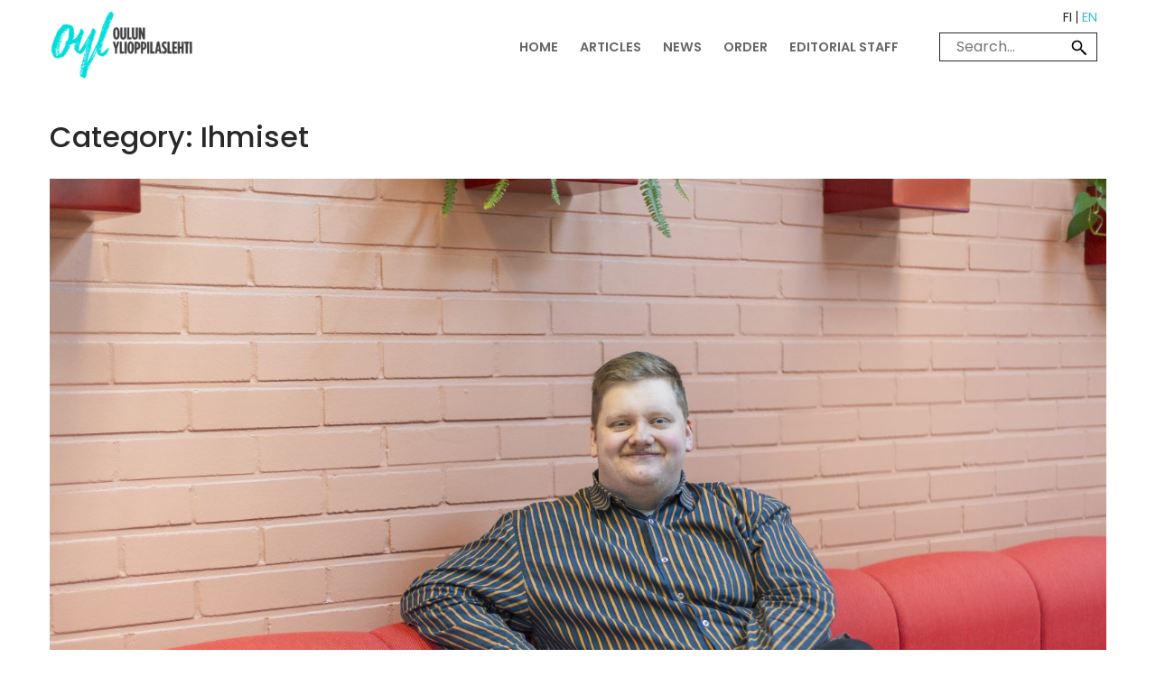

--- FILE ---
content_type: text/html; charset=UTF-8
request_url: https://www.oulunylioppilaslehti.fi/en/category/ihmiset-en/
body_size: 33093
content:
<!doctype html>
<html lang="en-GB">
<head>
	<meta charset="UTF-8">
	<meta name="viewport" content="width=device-width, initial-scale=1">
	<link rel="profile" href="https://gmpg.org/xfn/11">

	<meta name='robots' content='index, follow, max-image-preview:large, max-snippet:-1, max-video-preview:-1' />

	<!-- This site is optimized with the Yoast SEO plugin v25.6 - https://yoast.com/wordpress/plugins/seo/ -->
	<title>Jutut kategoriassa Ihmiset - Oulun ylioppilaslehti</title>
	<link rel="canonical" href="https://www.oulunylioppilaslehti.fi/en/category/ihmiset-en/" />
	<link rel="next" href="https://www.oulunylioppilaslehti.fi/en/category/ihmiset-en/page/2/" />
	<meta property="og:locale" content="en_GB" />
	<meta property="og:type" content="article" />
	<meta property="og:title" content="Jutut kategoriassa Ihmiset - Oulun ylioppilaslehti" />
	<meta property="og:url" content="https://www.oulunylioppilaslehti.fi/en/category/ihmiset-en/" />
	<meta property="og:site_name" content="Oulun ylioppilaslehti" />
	<meta name="twitter:card" content="summary_large_image" />
	<meta name="twitter:site" content="@ylkkari" />
	<script type="application/ld+json" class="yoast-schema-graph">{"@context":"https://schema.org","@graph":[{"@type":"CollectionPage","@id":"https://www.oulunylioppilaslehti.fi/en/category/ihmiset-en/","url":"https://www.oulunylioppilaslehti.fi/en/category/ihmiset-en/","name":"Jutut kategoriassa Ihmiset - Oulun ylioppilaslehti","isPartOf":{"@id":"https://www.oulunylioppilaslehti.fi/en/home/#website"},"primaryImageOfPage":{"@id":"https://www.oulunylioppilaslehti.fi/en/category/ihmiset-en/#primaryimage"},"image":{"@id":"https://www.oulunylioppilaslehti.fi/en/category/ihmiset-en/#primaryimage"},"thumbnailUrl":"https://www.oulunylioppilaslehti.fi/wp-content/uploads/2025/05/eetuleinonen2025-6-scaled.jpg","breadcrumb":{"@id":"https://www.oulunylioppilaslehti.fi/en/category/ihmiset-en/#breadcrumb"},"inLanguage":"en-GB"},{"@type":"ImageObject","inLanguage":"en-GB","@id":"https://www.oulunylioppilaslehti.fi/en/category/ihmiset-en/#primaryimage","url":"https://www.oulunylioppilaslehti.fi/wp-content/uploads/2025/05/eetuleinonen2025-6-scaled.jpg","contentUrl":"https://www.oulunylioppilaslehti.fi/wp-content/uploads/2025/05/eetuleinonen2025-6-scaled.jpg","width":2560,"height":1707},{"@type":"BreadcrumbList","@id":"https://www.oulunylioppilaslehti.fi/en/category/ihmiset-en/#breadcrumb","itemListElement":[{"@type":"ListItem","position":1,"name":"Etusivu","item":"https://www.oulunylioppilaslehti.fi/en/home/"},{"@type":"ListItem","position":2,"name":"Ihmiset"}]},{"@type":"WebSite","@id":"https://www.oulunylioppilaslehti.fi/en/home/#website","url":"https://www.oulunylioppilaslehti.fi/en/home/","name":"Oulun ylioppilaslehti","description":"","potentialAction":[{"@type":"SearchAction","target":{"@type":"EntryPoint","urlTemplate":"https://www.oulunylioppilaslehti.fi/en/home/?s={search_term_string}"},"query-input":{"@type":"PropertyValueSpecification","valueRequired":true,"valueName":"search_term_string"}}],"inLanguage":"en-GB"}]}</script>
	<!-- / Yoast SEO plugin. -->


<link rel='dns-prefetch' href='//platform-api.sharethis.com' />
<link rel="alternate" type="application/rss+xml" title="Oulun ylioppilaslehti &raquo; Feed" href="https://www.oulunylioppilaslehti.fi/en/feed/" />
<link rel="alternate" type="application/rss+xml" title="Oulun ylioppilaslehti &raquo; Comments Feed" href="https://www.oulunylioppilaslehti.fi/en/comments/feed/" />
<link rel="alternate" type="application/rss+xml" title="Oulun ylioppilaslehti &raquo; Ihmiset Category Feed" href="https://www.oulunylioppilaslehti.fi/en/category/ihmiset-en/feed/" />
		<!-- This site uses the Google Analytics by MonsterInsights plugin v8.23.1 - Using Analytics tracking - https://www.monsterinsights.com/ -->
							<script src="//www.googletagmanager.com/gtag/js?id=G-QF05KD35Q4"  data-cfasync="false" data-wpfc-render="false" type="text/javascript" async></script>
			<script data-cfasync="false" data-wpfc-render="false" type="text/javascript">
				var mi_version = '8.23.1';
				var mi_track_user = true;
				var mi_no_track_reason = '';
				
								var disableStrs = [
										'ga-disable-G-QF05KD35Q4',
									];

				/* Function to detect opted out users */
				function __gtagTrackerIsOptedOut() {
					for (var index = 0; index < disableStrs.length; index++) {
						if (document.cookie.indexOf(disableStrs[index] + '=true') > -1) {
							return true;
						}
					}

					return false;
				}

				/* Disable tracking if the opt-out cookie exists. */
				if (__gtagTrackerIsOptedOut()) {
					for (var index = 0; index < disableStrs.length; index++) {
						window[disableStrs[index]] = true;
					}
				}

				/* Opt-out function */
				function __gtagTrackerOptout() {
					for (var index = 0; index < disableStrs.length; index++) {
						document.cookie = disableStrs[index] + '=true; expires=Thu, 31 Dec 2099 23:59:59 UTC; path=/';
						window[disableStrs[index]] = true;
					}
				}

				if ('undefined' === typeof gaOptout) {
					function gaOptout() {
						__gtagTrackerOptout();
					}
				}
								window.dataLayer = window.dataLayer || [];

				window.MonsterInsightsDualTracker = {
					helpers: {},
					trackers: {},
				};
				if (mi_track_user) {
					function __gtagDataLayer() {
						dataLayer.push(arguments);
					}

					function __gtagTracker(type, name, parameters) {
						if (!parameters) {
							parameters = {};
						}

						if (parameters.send_to) {
							__gtagDataLayer.apply(null, arguments);
							return;
						}

						if (type === 'event') {
														parameters.send_to = monsterinsights_frontend.v4_id;
							var hookName = name;
							if (typeof parameters['event_category'] !== 'undefined') {
								hookName = parameters['event_category'] + ':' + name;
							}

							if (typeof MonsterInsightsDualTracker.trackers[hookName] !== 'undefined') {
								MonsterInsightsDualTracker.trackers[hookName](parameters);
							} else {
								__gtagDataLayer('event', name, parameters);
							}
							
						} else {
							__gtagDataLayer.apply(null, arguments);
						}
					}

					__gtagTracker('js', new Date());
					__gtagTracker('set', {
						'developer_id.dZGIzZG': true,
											});
										__gtagTracker('config', 'G-QF05KD35Q4', {"forceSSL":"true","link_attribution":"true"} );
															window.gtag = __gtagTracker;										(function () {
						/* https://developers.google.com/analytics/devguides/collection/analyticsjs/ */
						/* ga and __gaTracker compatibility shim. */
						var noopfn = function () {
							return null;
						};
						var newtracker = function () {
							return new Tracker();
						};
						var Tracker = function () {
							return null;
						};
						var p = Tracker.prototype;
						p.get = noopfn;
						p.set = noopfn;
						p.send = function () {
							var args = Array.prototype.slice.call(arguments);
							args.unshift('send');
							__gaTracker.apply(null, args);
						};
						var __gaTracker = function () {
							var len = arguments.length;
							if (len === 0) {
								return;
							}
							var f = arguments[len - 1];
							if (typeof f !== 'object' || f === null || typeof f.hitCallback !== 'function') {
								if ('send' === arguments[0]) {
									var hitConverted, hitObject = false, action;
									if ('event' === arguments[1]) {
										if ('undefined' !== typeof arguments[3]) {
											hitObject = {
												'eventAction': arguments[3],
												'eventCategory': arguments[2],
												'eventLabel': arguments[4],
												'value': arguments[5] ? arguments[5] : 1,
											}
										}
									}
									if ('pageview' === arguments[1]) {
										if ('undefined' !== typeof arguments[2]) {
											hitObject = {
												'eventAction': 'page_view',
												'page_path': arguments[2],
											}
										}
									}
									if (typeof arguments[2] === 'object') {
										hitObject = arguments[2];
									}
									if (typeof arguments[5] === 'object') {
										Object.assign(hitObject, arguments[5]);
									}
									if ('undefined' !== typeof arguments[1].hitType) {
										hitObject = arguments[1];
										if ('pageview' === hitObject.hitType) {
											hitObject.eventAction = 'page_view';
										}
									}
									if (hitObject) {
										action = 'timing' === arguments[1].hitType ? 'timing_complete' : hitObject.eventAction;
										hitConverted = mapArgs(hitObject);
										__gtagTracker('event', action, hitConverted);
									}
								}
								return;
							}

							function mapArgs(args) {
								var arg, hit = {};
								var gaMap = {
									'eventCategory': 'event_category',
									'eventAction': 'event_action',
									'eventLabel': 'event_label',
									'eventValue': 'event_value',
									'nonInteraction': 'non_interaction',
									'timingCategory': 'event_category',
									'timingVar': 'name',
									'timingValue': 'value',
									'timingLabel': 'event_label',
									'page': 'page_path',
									'location': 'page_location',
									'title': 'page_title',
									'referrer' : 'page_referrer',
								};
								for (arg in args) {
																		if (!(!args.hasOwnProperty(arg) || !gaMap.hasOwnProperty(arg))) {
										hit[gaMap[arg]] = args[arg];
									} else {
										hit[arg] = args[arg];
									}
								}
								return hit;
							}

							try {
								f.hitCallback();
							} catch (ex) {
							}
						};
						__gaTracker.create = newtracker;
						__gaTracker.getByName = newtracker;
						__gaTracker.getAll = function () {
							return [];
						};
						__gaTracker.remove = noopfn;
						__gaTracker.loaded = true;
						window['__gaTracker'] = __gaTracker;
					})();
									} else {
										console.log("");
					(function () {
						function __gtagTracker() {
							return null;
						}

						window['__gtagTracker'] = __gtagTracker;
						window['gtag'] = __gtagTracker;
					})();
									}
			</script>
				<!-- / Google Analytics by MonsterInsights -->
		<script type="text/javascript">
/* <![CDATA[ */
window._wpemojiSettings = {"baseUrl":"https:\/\/s.w.org\/images\/core\/emoji\/15.0.3\/72x72\/","ext":".png","svgUrl":"https:\/\/s.w.org\/images\/core\/emoji\/15.0.3\/svg\/","svgExt":".svg","source":{"concatemoji":"https:\/\/www.oulunylioppilaslehti.fi\/wp-includes\/js\/wp-emoji-release.min.js?ver=6.6.4"}};
/*! This file is auto-generated */
!function(i,n){var o,s,e;function c(e){try{var t={supportTests:e,timestamp:(new Date).valueOf()};sessionStorage.setItem(o,JSON.stringify(t))}catch(e){}}function p(e,t,n){e.clearRect(0,0,e.canvas.width,e.canvas.height),e.fillText(t,0,0);var t=new Uint32Array(e.getImageData(0,0,e.canvas.width,e.canvas.height).data),r=(e.clearRect(0,0,e.canvas.width,e.canvas.height),e.fillText(n,0,0),new Uint32Array(e.getImageData(0,0,e.canvas.width,e.canvas.height).data));return t.every(function(e,t){return e===r[t]})}function u(e,t,n){switch(t){case"flag":return n(e,"\ud83c\udff3\ufe0f\u200d\u26a7\ufe0f","\ud83c\udff3\ufe0f\u200b\u26a7\ufe0f")?!1:!n(e,"\ud83c\uddfa\ud83c\uddf3","\ud83c\uddfa\u200b\ud83c\uddf3")&&!n(e,"\ud83c\udff4\udb40\udc67\udb40\udc62\udb40\udc65\udb40\udc6e\udb40\udc67\udb40\udc7f","\ud83c\udff4\u200b\udb40\udc67\u200b\udb40\udc62\u200b\udb40\udc65\u200b\udb40\udc6e\u200b\udb40\udc67\u200b\udb40\udc7f");case"emoji":return!n(e,"\ud83d\udc26\u200d\u2b1b","\ud83d\udc26\u200b\u2b1b")}return!1}function f(e,t,n){var r="undefined"!=typeof WorkerGlobalScope&&self instanceof WorkerGlobalScope?new OffscreenCanvas(300,150):i.createElement("canvas"),a=r.getContext("2d",{willReadFrequently:!0}),o=(a.textBaseline="top",a.font="600 32px Arial",{});return e.forEach(function(e){o[e]=t(a,e,n)}),o}function t(e){var t=i.createElement("script");t.src=e,t.defer=!0,i.head.appendChild(t)}"undefined"!=typeof Promise&&(o="wpEmojiSettingsSupports",s=["flag","emoji"],n.supports={everything:!0,everythingExceptFlag:!0},e=new Promise(function(e){i.addEventListener("DOMContentLoaded",e,{once:!0})}),new Promise(function(t){var n=function(){try{var e=JSON.parse(sessionStorage.getItem(o));if("object"==typeof e&&"number"==typeof e.timestamp&&(new Date).valueOf()<e.timestamp+604800&&"object"==typeof e.supportTests)return e.supportTests}catch(e){}return null}();if(!n){if("undefined"!=typeof Worker&&"undefined"!=typeof OffscreenCanvas&&"undefined"!=typeof URL&&URL.createObjectURL&&"undefined"!=typeof Blob)try{var e="postMessage("+f.toString()+"("+[JSON.stringify(s),u.toString(),p.toString()].join(",")+"));",r=new Blob([e],{type:"text/javascript"}),a=new Worker(URL.createObjectURL(r),{name:"wpTestEmojiSupports"});return void(a.onmessage=function(e){c(n=e.data),a.terminate(),t(n)})}catch(e){}c(n=f(s,u,p))}t(n)}).then(function(e){for(var t in e)n.supports[t]=e[t],n.supports.everything=n.supports.everything&&n.supports[t],"flag"!==t&&(n.supports.everythingExceptFlag=n.supports.everythingExceptFlag&&n.supports[t]);n.supports.everythingExceptFlag=n.supports.everythingExceptFlag&&!n.supports.flag,n.DOMReady=!1,n.readyCallback=function(){n.DOMReady=!0}}).then(function(){return e}).then(function(){var e;n.supports.everything||(n.readyCallback(),(e=n.source||{}).concatemoji?t(e.concatemoji):e.wpemoji&&e.twemoji&&(t(e.twemoji),t(e.wpemoji)))}))}((window,document),window._wpemojiSettings);
/* ]]> */
</script>
<style id='wp-emoji-styles-inline-css' type='text/css'>

	img.wp-smiley, img.emoji {
		display: inline !important;
		border: none !important;
		box-shadow: none !important;
		height: 1em !important;
		width: 1em !important;
		margin: 0 0.07em !important;
		vertical-align: -0.1em !important;
		background: none !important;
		padding: 0 !important;
	}
</style>
<link rel='stylesheet' id='wp-block-library-css' href='https://www.oulunylioppilaslehti.fi/wp-includes/css/dist/block-library/style.min.css?ver=6.6.4' type='text/css' media='all' />
<style id='classic-theme-styles-inline-css' type='text/css'>
/*! This file is auto-generated */
.wp-block-button__link{color:#fff;background-color:#32373c;border-radius:9999px;box-shadow:none;text-decoration:none;padding:calc(.667em + 2px) calc(1.333em + 2px);font-size:1.125em}.wp-block-file__button{background:#32373c;color:#fff;text-decoration:none}
</style>
<style id='global-styles-inline-css' type='text/css'>
:root{--wp--preset--aspect-ratio--square: 1;--wp--preset--aspect-ratio--4-3: 4/3;--wp--preset--aspect-ratio--3-4: 3/4;--wp--preset--aspect-ratio--3-2: 3/2;--wp--preset--aspect-ratio--2-3: 2/3;--wp--preset--aspect-ratio--16-9: 16/9;--wp--preset--aspect-ratio--9-16: 9/16;--wp--preset--color--black: #000000;--wp--preset--color--cyan-bluish-gray: #abb8c3;--wp--preset--color--white: #ffffff;--wp--preset--color--pale-pink: #f78da7;--wp--preset--color--vivid-red: #cf2e2e;--wp--preset--color--luminous-vivid-orange: #ff6900;--wp--preset--color--luminous-vivid-amber: #fcb900;--wp--preset--color--light-green-cyan: #7bdcb5;--wp--preset--color--vivid-green-cyan: #00d084;--wp--preset--color--pale-cyan-blue: #8ed1fc;--wp--preset--color--vivid-cyan-blue: #0693e3;--wp--preset--color--vivid-purple: #9b51e0;--wp--preset--gradient--vivid-cyan-blue-to-vivid-purple: linear-gradient(135deg,rgba(6,147,227,1) 0%,rgb(155,81,224) 100%);--wp--preset--gradient--light-green-cyan-to-vivid-green-cyan: linear-gradient(135deg,rgb(122,220,180) 0%,rgb(0,208,130) 100%);--wp--preset--gradient--luminous-vivid-amber-to-luminous-vivid-orange: linear-gradient(135deg,rgba(252,185,0,1) 0%,rgba(255,105,0,1) 100%);--wp--preset--gradient--luminous-vivid-orange-to-vivid-red: linear-gradient(135deg,rgba(255,105,0,1) 0%,rgb(207,46,46) 100%);--wp--preset--gradient--very-light-gray-to-cyan-bluish-gray: linear-gradient(135deg,rgb(238,238,238) 0%,rgb(169,184,195) 100%);--wp--preset--gradient--cool-to-warm-spectrum: linear-gradient(135deg,rgb(74,234,220) 0%,rgb(151,120,209) 20%,rgb(207,42,186) 40%,rgb(238,44,130) 60%,rgb(251,105,98) 80%,rgb(254,248,76) 100%);--wp--preset--gradient--blush-light-purple: linear-gradient(135deg,rgb(255,206,236) 0%,rgb(152,150,240) 100%);--wp--preset--gradient--blush-bordeaux: linear-gradient(135deg,rgb(254,205,165) 0%,rgb(254,45,45) 50%,rgb(107,0,62) 100%);--wp--preset--gradient--luminous-dusk: linear-gradient(135deg,rgb(255,203,112) 0%,rgb(199,81,192) 50%,rgb(65,88,208) 100%);--wp--preset--gradient--pale-ocean: linear-gradient(135deg,rgb(255,245,203) 0%,rgb(182,227,212) 50%,rgb(51,167,181) 100%);--wp--preset--gradient--electric-grass: linear-gradient(135deg,rgb(202,248,128) 0%,rgb(113,206,126) 100%);--wp--preset--gradient--midnight: linear-gradient(135deg,rgb(2,3,129) 0%,rgb(40,116,252) 100%);--wp--preset--font-size--small: 13px;--wp--preset--font-size--medium: 20px;--wp--preset--font-size--large: 36px;--wp--preset--font-size--x-large: 42px;--wp--preset--spacing--20: 0.44rem;--wp--preset--spacing--30: 0.67rem;--wp--preset--spacing--40: 1rem;--wp--preset--spacing--50: 1.5rem;--wp--preset--spacing--60: 2.25rem;--wp--preset--spacing--70: 3.38rem;--wp--preset--spacing--80: 5.06rem;--wp--preset--shadow--natural: 6px 6px 9px rgba(0, 0, 0, 0.2);--wp--preset--shadow--deep: 12px 12px 50px rgba(0, 0, 0, 0.4);--wp--preset--shadow--sharp: 6px 6px 0px rgba(0, 0, 0, 0.2);--wp--preset--shadow--outlined: 6px 6px 0px -3px rgba(255, 255, 255, 1), 6px 6px rgba(0, 0, 0, 1);--wp--preset--shadow--crisp: 6px 6px 0px rgba(0, 0, 0, 1);}:where(.is-layout-flex){gap: 0.5em;}:where(.is-layout-grid){gap: 0.5em;}body .is-layout-flex{display: flex;}.is-layout-flex{flex-wrap: wrap;align-items: center;}.is-layout-flex > :is(*, div){margin: 0;}body .is-layout-grid{display: grid;}.is-layout-grid > :is(*, div){margin: 0;}:where(.wp-block-columns.is-layout-flex){gap: 2em;}:where(.wp-block-columns.is-layout-grid){gap: 2em;}:where(.wp-block-post-template.is-layout-flex){gap: 1.25em;}:where(.wp-block-post-template.is-layout-grid){gap: 1.25em;}.has-black-color{color: var(--wp--preset--color--black) !important;}.has-cyan-bluish-gray-color{color: var(--wp--preset--color--cyan-bluish-gray) !important;}.has-white-color{color: var(--wp--preset--color--white) !important;}.has-pale-pink-color{color: var(--wp--preset--color--pale-pink) !important;}.has-vivid-red-color{color: var(--wp--preset--color--vivid-red) !important;}.has-luminous-vivid-orange-color{color: var(--wp--preset--color--luminous-vivid-orange) !important;}.has-luminous-vivid-amber-color{color: var(--wp--preset--color--luminous-vivid-amber) !important;}.has-light-green-cyan-color{color: var(--wp--preset--color--light-green-cyan) !important;}.has-vivid-green-cyan-color{color: var(--wp--preset--color--vivid-green-cyan) !important;}.has-pale-cyan-blue-color{color: var(--wp--preset--color--pale-cyan-blue) !important;}.has-vivid-cyan-blue-color{color: var(--wp--preset--color--vivid-cyan-blue) !important;}.has-vivid-purple-color{color: var(--wp--preset--color--vivid-purple) !important;}.has-black-background-color{background-color: var(--wp--preset--color--black) !important;}.has-cyan-bluish-gray-background-color{background-color: var(--wp--preset--color--cyan-bluish-gray) !important;}.has-white-background-color{background-color: var(--wp--preset--color--white) !important;}.has-pale-pink-background-color{background-color: var(--wp--preset--color--pale-pink) !important;}.has-vivid-red-background-color{background-color: var(--wp--preset--color--vivid-red) !important;}.has-luminous-vivid-orange-background-color{background-color: var(--wp--preset--color--luminous-vivid-orange) !important;}.has-luminous-vivid-amber-background-color{background-color: var(--wp--preset--color--luminous-vivid-amber) !important;}.has-light-green-cyan-background-color{background-color: var(--wp--preset--color--light-green-cyan) !important;}.has-vivid-green-cyan-background-color{background-color: var(--wp--preset--color--vivid-green-cyan) !important;}.has-pale-cyan-blue-background-color{background-color: var(--wp--preset--color--pale-cyan-blue) !important;}.has-vivid-cyan-blue-background-color{background-color: var(--wp--preset--color--vivid-cyan-blue) !important;}.has-vivid-purple-background-color{background-color: var(--wp--preset--color--vivid-purple) !important;}.has-black-border-color{border-color: var(--wp--preset--color--black) !important;}.has-cyan-bluish-gray-border-color{border-color: var(--wp--preset--color--cyan-bluish-gray) !important;}.has-white-border-color{border-color: var(--wp--preset--color--white) !important;}.has-pale-pink-border-color{border-color: var(--wp--preset--color--pale-pink) !important;}.has-vivid-red-border-color{border-color: var(--wp--preset--color--vivid-red) !important;}.has-luminous-vivid-orange-border-color{border-color: var(--wp--preset--color--luminous-vivid-orange) !important;}.has-luminous-vivid-amber-border-color{border-color: var(--wp--preset--color--luminous-vivid-amber) !important;}.has-light-green-cyan-border-color{border-color: var(--wp--preset--color--light-green-cyan) !important;}.has-vivid-green-cyan-border-color{border-color: var(--wp--preset--color--vivid-green-cyan) !important;}.has-pale-cyan-blue-border-color{border-color: var(--wp--preset--color--pale-cyan-blue) !important;}.has-vivid-cyan-blue-border-color{border-color: var(--wp--preset--color--vivid-cyan-blue) !important;}.has-vivid-purple-border-color{border-color: var(--wp--preset--color--vivid-purple) !important;}.has-vivid-cyan-blue-to-vivid-purple-gradient-background{background: var(--wp--preset--gradient--vivid-cyan-blue-to-vivid-purple) !important;}.has-light-green-cyan-to-vivid-green-cyan-gradient-background{background: var(--wp--preset--gradient--light-green-cyan-to-vivid-green-cyan) !important;}.has-luminous-vivid-amber-to-luminous-vivid-orange-gradient-background{background: var(--wp--preset--gradient--luminous-vivid-amber-to-luminous-vivid-orange) !important;}.has-luminous-vivid-orange-to-vivid-red-gradient-background{background: var(--wp--preset--gradient--luminous-vivid-orange-to-vivid-red) !important;}.has-very-light-gray-to-cyan-bluish-gray-gradient-background{background: var(--wp--preset--gradient--very-light-gray-to-cyan-bluish-gray) !important;}.has-cool-to-warm-spectrum-gradient-background{background: var(--wp--preset--gradient--cool-to-warm-spectrum) !important;}.has-blush-light-purple-gradient-background{background: var(--wp--preset--gradient--blush-light-purple) !important;}.has-blush-bordeaux-gradient-background{background: var(--wp--preset--gradient--blush-bordeaux) !important;}.has-luminous-dusk-gradient-background{background: var(--wp--preset--gradient--luminous-dusk) !important;}.has-pale-ocean-gradient-background{background: var(--wp--preset--gradient--pale-ocean) !important;}.has-electric-grass-gradient-background{background: var(--wp--preset--gradient--electric-grass) !important;}.has-midnight-gradient-background{background: var(--wp--preset--gradient--midnight) !important;}.has-small-font-size{font-size: var(--wp--preset--font-size--small) !important;}.has-medium-font-size{font-size: var(--wp--preset--font-size--medium) !important;}.has-large-font-size{font-size: var(--wp--preset--font-size--large) !important;}.has-x-large-font-size{font-size: var(--wp--preset--font-size--x-large) !important;}
:where(.wp-block-post-template.is-layout-flex){gap: 1.25em;}:where(.wp-block-post-template.is-layout-grid){gap: 1.25em;}
:where(.wp-block-columns.is-layout-flex){gap: 2em;}:where(.wp-block-columns.is-layout-grid){gap: 2em;}
:root :where(.wp-block-pullquote){font-size: 1.5em;line-height: 1.6;}
</style>
<link rel='stylesheet' id='contact-form-7-css' href='https://www.oulunylioppilaslehti.fi/wp-content/plugins/contact-form-7/includes/css/styles.css?ver=5.8.6' type='text/css' media='all' />
<link rel='stylesheet' id='eeb-css-frontend-css' href='https://www.oulunylioppilaslehti.fi/wp-content/plugins/email-encoder-bundle/core/includes/assets/css/style.css?ver=240417-93604' type='text/css' media='all' />
<link rel='stylesheet' id='responsive-lightbox-swipebox-css' href='https://www.oulunylioppilaslehti.fi/wp-content/plugins/responsive-lightbox/assets/swipebox/swipebox.min.css?ver=2.4.7' type='text/css' media='all' />
<link rel='stylesheet' id='share-this-share-buttons-sticky-css' href='https://www.oulunylioppilaslehti.fi/wp-content/plugins/sharethis-share-buttons/css/mu-style.css?ver=1706093637' type='text/css' media='all' />
<link rel='stylesheet' id='simcal-qtip-css' href='https://www.oulunylioppilaslehti.fi/wp-content/plugins/google-calendar-events/assets/generated/vendor/jquery.qtip.min.css?ver=3.3.0' type='text/css' media='all' />
<link rel='stylesheet' id='simcal-default-calendar-grid-css' href='https://www.oulunylioppilaslehti.fi/wp-content/plugins/google-calendar-events/assets/generated/default-calendar-grid.min.css?ver=3.3.0' type='text/css' media='all' />
<link rel='stylesheet' id='simcal-default-calendar-list-css' href='https://www.oulunylioppilaslehti.fi/wp-content/plugins/google-calendar-events/assets/generated/default-calendar-list.min.css?ver=3.3.0' type='text/css' media='all' />
<link rel='stylesheet' id='lucci-main-style-css' href='https://www.oulunylioppilaslehti.fi/wp-content/themes/oulunylioppilaslehti/dist/main.bundle.css?ver=1676550528' type='text/css' media='all' />
<script type="text/javascript" src="https://www.oulunylioppilaslehti.fi/wp-content/plugins/google-analytics-for-wordpress/assets/js/frontend-gtag.min.js?ver=8.23.1" id="monsterinsights-frontend-script-js"></script>
<script data-cfasync="false" data-wpfc-render="false" type="text/javascript" id='monsterinsights-frontend-script-js-extra'>/* <![CDATA[ */
var monsterinsights_frontend = {"js_events_tracking":"true","download_extensions":"doc,pdf,ppt,zip,xls,docx,pptx,xlsx","inbound_paths":"[{\"path\":\"\\\/go\\\/\",\"label\":\"affiliate\"},{\"path\":\"\\\/recommend\\\/\",\"label\":\"affiliate\"}]","home_url":"https:\/\/www.oulunylioppilaslehti.fi","hash_tracking":"false","v4_id":"G-QF05KD35Q4"};/* ]]> */
</script>
<script type="text/javascript" src="https://www.oulunylioppilaslehti.fi/wp-content/themes/oulunylioppilaslehti/src/assets/lib/jquery.min.js?ver=3.1.1" id="jquery-js"></script>
<script type="text/javascript" src="https://www.oulunylioppilaslehti.fi/wp-content/plugins/email-encoder-bundle/core/includes/assets/js/custom.js?ver=240417-93604" id="eeb-js-frontend-js"></script>
<script type="text/javascript" src="https://www.oulunylioppilaslehti.fi/wp-content/plugins/responsive-lightbox/assets/swipebox/jquery.swipebox.min.js?ver=2.4.7" id="responsive-lightbox-swipebox-js"></script>
<script type="text/javascript" src="https://www.oulunylioppilaslehti.fi/wp-includes/js/underscore.min.js?ver=1.13.4" id="underscore-js"></script>
<script type="text/javascript" src="https://www.oulunylioppilaslehti.fi/wp-content/plugins/responsive-lightbox/assets/infinitescroll/infinite-scroll.pkgd.min.js?ver=6.6.4" id="responsive-lightbox-infinite-scroll-js"></script>
<script type="text/javascript" id="responsive-lightbox-js-before">
/* <![CDATA[ */
var rlArgs = {"script":"swipebox","selector":"lightbox","customEvents":"","activeGalleries":true,"animation":true,"hideCloseButtonOnMobile":false,"removeBarsOnMobile":false,"hideBars":true,"hideBarsDelay":5000,"videoMaxWidth":1080,"useSVG":true,"loopAtEnd":false,"woocommerce_gallery":false,"ajaxurl":"https:\/\/www.oulunylioppilaslehti.fi\/wp-admin\/admin-ajax.php","nonce":"2ac7ab1bee","preview":false,"postId":25037,"scriptExtension":false};
/* ]]> */
</script>
<script type="text/javascript" src="https://www.oulunylioppilaslehti.fi/wp-content/plugins/responsive-lightbox/js/front.js?ver=2.4.7" id="responsive-lightbox-js"></script>
<script type="text/javascript" src="//platform-api.sharethis.com/js/sharethis.js?ver=2.2.0#property=63a558014c319700156563b5&amp;product=inline-buttons&amp;source=sharethis-share-buttons-wordpress" id="share-this-share-buttons-mu-js"></script>
<link rel="https://api.w.org/" href="https://www.oulunylioppilaslehti.fi/wp-json/" /><link rel="alternate" title="JSON" type="application/json" href="https://www.oulunylioppilaslehti.fi/wp-json/wp/v2/categories/5447" /><link rel="EditURI" type="application/rsd+xml" title="RSD" href="https://www.oulunylioppilaslehti.fi/xmlrpc.php?rsd" />
<meta name="generator" content="WordPress 6.6.4" />

	<script type="text/javascript">
		var ajaxurl = "https://www.oulunylioppilaslehti.fi/wp-admin/admin-ajax.php";
	</script>		<style type="text/css" id="wp-custom-css">
			.responsiveCal {
 
position: relative; padding-bottom: 75%; height: 0; overflow: hidden;
 
}
 
.responsiveCal iframe {
 
position: absolute; top:0; left: 0; width: 100%; height: 100%;
 
}		</style>
		
	<script src="https://code.jquery.com/jquery-migrate-3.0.0.min.js"></script>

	<link rel="preconnect" href="https://fonts.gstatic.com">
	<link href="https://fonts.googleapis.com/css2?family=Poppins:wght@300;400;500;600&display=swap" rel="stylesheet">

	<!-- Lucci settings -->
	<style>
    
        .header-content,
        .site-content,
        .footer-content {
            max-width:1200px;
        }
        .content-area {
            max-width:px;
        }</style>	
</head>

<body class="archive category category-ihmiset-en category-5447 wp-embed-responsive hfeed">
<div id="page" class="site">
	<a class="skip-link screen-reader-text" href="#content">Skip to content</a>

	<header id="masthead" class="site-header">
		<div class="header-content">
			<div class="lg-selection">
					<li class="lang-item lang-item-2737 lang-item-fi no-translation lang-item-first"><a  lang="fi" hreflang="fi" href="https://www.oulunylioppilaslehti.fi/">fi</a></li>
	<li class="lang-item lang-item-2740 lang-item-en current-lang"><a  lang="en-GB" hreflang="en-GB" href="https://www.oulunylioppilaslehti.fi/en/category/ihmiset-en/">en</a></li>
			</div>
			<div class="logo">
												<a href="https://www.oulunylioppilaslehti.fi"><img src="https://www.oulunylioppilaslehti.fi/wp-content/uploads/2023/02/oulunylioppilaslehtilogo.png"></a>
							</div>

			<nav id="site-navigation" class="main-navigation">
				<div class="wp-block-columns header">
					<div class="menu">
						<div class="menu-menu-english-container"><ul id="menu" class="menu"><li id="menu-item-21352" class="menu-item menu-item-type-post_type menu-item-object-page menu-item-home menu-item-21352"><a href="https://www.oulunylioppilaslehti.fi/en/home/">Home</a></li>
<li id="menu-item-21353" class="menu-item menu-item-type-post_type menu-item-object-page menu-item-21353"><a href="https://www.oulunylioppilaslehti.fi/en/articles/">Articles</a></li>
<li id="menu-item-21355" class="menu-item menu-item-type-post_type menu-item-object-page menu-item-21355"><a href="https://www.oulunylioppilaslehti.fi/en/news/">News</a></li>
<li id="menu-item-21356" class="menu-item menu-item-type-post_type menu-item-object-page menu-item-21356"><a href="https://www.oulunylioppilaslehti.fi/en/order/">Order</a></li>
<li id="menu-item-21354" class="menu-item menu-item-type-post_type menu-item-object-page menu-item-21354"><a href="https://www.oulunylioppilaslehti.fi/en/editorial-staff/">Editorial staff</a></li>
</ul></div>					</div>
				</div>
			</nav><!-- #site-navigation -->
			<div class="search-button">
								<form role="search" method="get" class="search-form" action="https://www.oulunylioppilaslehti.fi/en/home/">
						<label>
						<span class="screen-reader-text"></span>
						<input type="search" class="search-field" placeholder="Search..." value="" name="s" title="Hae:" />
						</label>
					<input type="image" src="https://www.oulunylioppilaslehti.fi/wp-content/themes/oulunylioppilaslehti/src/assets/images/search-black.png" alt="Submit" width="20" height="20">
				</form>
			</div>
		</div>
    </header><!-- #masthead -->

			<div class="mainokset-column top">
					</div>
	
	<div id="content" class="site-content">
		<!-- Hero -->
        
	<div id="primary" class="content-area">
		<main id="main" class="site-main">

		
			<header class="page-header">
				<h1 class="page-title">Category: <span>Ihmiset</span></h1>			</header><!-- .page-header -->

			
<article id="post-25037" class="post-25037 post type-post status-publish format-standard has-post-thumbnail hentry category-ihmiset-en category-in-english-en category-paahenkilo-en category-tuttu-kasvo-en tag-in-english-en tag-oulun-yliopisto-en tag-oyy-en tag-paahenkilo-en">

	
		<a class="post-thumbnail" href="https://www.oulunylioppilaslehti.fi/en/enabling-the-good-life-for-the-student/" aria-hidden="true" tabindex="-1">
			<img width="2560" height="1707" src="https://www.oulunylioppilaslehti.fi/wp-content/uploads/2025/05/eetuleinonen2025-6-scaled.jpg" class="attachment-post-thumbnail size-post-thumbnail wp-post-image" alt="Enabling the Good Life for the Student " decoding="async" fetchpriority="high" srcset="https://www.oulunylioppilaslehti.fi/wp-content/uploads/2025/05/eetuleinonen2025-6-scaled.jpg 2560w, https://www.oulunylioppilaslehti.fi/wp-content/uploads/2025/05/eetuleinonen2025-6-300x200.jpg 300w, https://www.oulunylioppilaslehti.fi/wp-content/uploads/2025/05/eetuleinonen2025-6-1027x685.jpg 1027w, https://www.oulunylioppilaslehti.fi/wp-content/uploads/2025/05/eetuleinonen2025-6-768x512.jpg 768w, https://www.oulunylioppilaslehti.fi/wp-content/uploads/2025/05/eetuleinonen2025-6-1536x1024.jpg 1536w, https://www.oulunylioppilaslehti.fi/wp-content/uploads/2025/05/eetuleinonen2025-6-2048x1365.jpg 2048w" sizes="(max-width: 2560px) 100vw, 2560px" />		</a>

		
	<header class="entry-header">
		<h2 class="entry-title"><a href="https://www.oulunylioppilaslehti.fi/en/enabling-the-good-life-for-the-student/" rel="bookmark">Enabling the Good Life for the Student </a></h2>
		<div class="excerpt">
			<p> The new secretary general for the Student Union of the University of Oulu Eetu Leinonen seeks to fix the problems that he himself has seen and experienced as a student and as a youngster.  </p>
		</div>
		<div class="information">
		 <div class="categories"> <p> <span class="cat-links"><a href="https://www.oulunylioppilaslehti.fi/en/category/ihmiset-en/" rel="category tag">Ihmiset</a> <a href="https://www.oulunylioppilaslehti.fi/en/category/in-english-en/" rel="category tag">In English</a> <a href="https://www.oulunylioppilaslehti.fi/en/category/ihmiset-en/paahenkilo-en/" rel="category tag">Päähenkilö</a> <a href="https://www.oulunylioppilaslehti.fi/en/category/ihmiset-en/tuttu-kasvo-en/" rel="category tag">Tuttu kasvo kampukselta</a></span> </p> </div> 			<p> TEKSTI
				<a href="https://www.oulunylioppilaslehti.fi/tekija/tuuli-heikura/"> Tuuli Heikura </a> </p>				<p>	KUVAT  
				Tuuli Heikura </p>
					</div>

	</header><!-- .entry-header -->

	<div class="entry-content">
		
<p>When <strong>Eetu Leinonen </strong>was asked about who he is he answered that for a short while he’s still a student. The 26-year-old Leinonen has a master’s degree in philosophy and studies the Finnish language. He has also been serving as the secretary general for the Student Union of the University of Oulu (OYY) from the end of March after the previous secretary general <strong>Kauko Keskisärkkä</strong> moved on to other duties. Leinonen was chosen unanimously in a student council meeting on the 13th of February.<br><br>The job description is not really that simple. The general secretary of the Student Union of the University of Oulu is responsible for the work at the office, the workers and making sure that the financial and administrative duties are going well. In addition the job includes promotion of interests, stakeholder co-operation and corporate governance with the chairman of the administration.&nbsp;<br><br>Leinonen also has to do a bunch of representative work. His past as an active youngster politician is part of the reason why it is him who is the general secretary of OYY. He has a long career of organization work and chairmanships. For example he was the chairman of OYY back in 2020.<br><br>Leinonen’s story goes all the way back to his high school years and the youth council of Utajärvi which according to him made him interested in youth politics. Ever since then Leinonen has been involved in youth and student politics. This continues to this day. Leinonen is interested in internationality and represents the youth in international arenas as an EU delegate for the Finnish youth.&nbsp;<br><br>Leinonen returns for a fourth term in OYY duties. After the chairmanship he has served as the specialist of academic affairs’ substitute as well as the community specialist. In between these positions there has been a break during which Leinonen worked for multiple employers the latest example being the mobility services for the University of Oulu.&nbsp;<br><br>The personal motivation for working for a better life for the students made Leinonen come back to OYY. “As a youngster and a student I have a desire to fix the problems I have seen or experienced.”<br><br>Leinonen’s motives are not totally altruistic. The experienced, hard boiled student activist and a youth politician sees the position of the general secretary as an opportunity to improve himself with something that would otherwise take a long time.&nbsp;<br><br>“You rarely get an opportunity like this at 26 years old. Being the foreperson of a group of eight people and an organization like this and planning the financial aspects of it.”<br><br>Plenty of experience from the University of Oulu and the academic community help a lot in succeeding at the task at hand. “My past as a student activist, lobbying experience and all the different tasks in OYY as well as the university as a whole give a wide image of what the university and its community are like. Youth politics have helped out in knowing how to bring the voice of the youth on to the surface and how to lobby.”</p>


<div class="wp-block-image">
<figure class="alignleft size-large is-resized"><img decoding="async" width="683" height="1024" src="https://www.oulunylioppilaslehti.fi/wp-content/uploads/2025/05/eetuleinonen2025-5-683x1024.jpg" alt="" class="wp-image-25039" style="width:388px;height:auto" srcset="https://www.oulunylioppilaslehti.fi/wp-content/uploads/2025/05/eetuleinonen2025-5-683x1024.jpg 683w, https://www.oulunylioppilaslehti.fi/wp-content/uploads/2025/05/eetuleinonen2025-5-200x300.jpg 200w, https://www.oulunylioppilaslehti.fi/wp-content/uploads/2025/05/eetuleinonen2025-5-768x1152.jpg 768w, https://www.oulunylioppilaslehti.fi/wp-content/uploads/2025/05/eetuleinonen2025-5-1024x1536.jpg 1024w, https://www.oulunylioppilaslehti.fi/wp-content/uploads/2025/05/eetuleinonen2025-5-1365x2048.jpg 1365w, https://www.oulunylioppilaslehti.fi/wp-content/uploads/2025/05/eetuleinonen2025-5-scaled.jpg 1707w" sizes="(max-width: 683px) 100vw, 683px" /></figure></div>


<h4 class="wp-block-heading">A Good Life for the Student</h4>



<p>Leinonen observes the activity of OYY from the inside. He sees the student union as an influential part of the university. OYY is a respected and well appreciated organization.&nbsp;</p>



<p>Despite this Leinonen admits that the regular student might be alienated from the organization. The student union is not on the same level as student organizations which are often very close to students&#8217; hearts. “Organizations run by the students do incredibly valuable work for the student community.”</p>



<p>The point of OYY is not to replace the student organizations. It is a promoter of interests and a service organization.&nbsp;</p>



<p>“The student union is an instrument. The students are what makes the university an university and the student union a student union. However, an organization of 12 500 members is most difficult to have an influence on every single student&#8217;s life”, Leinonen explains. He admits that OYY’s achievements could be more visible to students.&nbsp;</p>



<p>The general secretary promotes the interests of the students with support and working as an enabler. “The student union is an organization that helps many people grow. It is where you come to learn and get opportunities to try things out.”</p>



<p>Leinonen’s job is to support the administration and the representative council so that they succeed in what they do. On the other hand he enables the work to be done with the creation of proper networks. Previous experience with the youth councils help out in this too. “Lobbying and influencing aren’t easy nor fast or done alone in a single night so I’m sure that I will have a role in that too.”</p>



<p>To Leinonen the motto of OYY “A good life for students” is about finding your own place in the academic world. This view is shaped by his past as the community expert.&nbsp;</p>



<p>“When someone comes to study here they should find their own place in this community be it as an activist, in the administration, or just in a simple friend group. Also that everyone should find their own path, what they want to do in the future.”&nbsp;</p>



<p>The new general secretary reminds us that support during studies is important. “To avoid burnouts and that the workload isn’t too heavy so they can be completed so the next step in life can be taken.”</p>



<p>According to Leinonen, OYY&#8217;s promotion of interests supports the communication between student organizations and the university’s governance. “So that the students gain support services that help them out in their studies and that people can meet each other here at the campus and find each other.”</p>



<h4 class="wp-block-heading"><strong>The life of the student needs livelihood and hope for the future</strong></h4>



<p>A good life for the students doesn’t just mean that everything is great inside the campus walls. Leinonen is concerned about the financial situation and the employment opportunities of the students. “Many haven’t gotten jobs from the types of careers that usually have a great deal of them.”&nbsp;</p>



<p>According to him, the life of the student needs more hope for the future. That the students’ own place in the world can be found after graduation and that during them they don’t drive themselves into massive financial debts.&nbsp;</p>



<p>“Studying has never been an easy part of life where you can just do as you please. Nowadays gaining livelihood is harder and student debt just adds more pressure about graduating faster.”&nbsp;</p>



<p>He adds that when the studies are planned by the university they do not take into consideration that the student often needs to work during them. Both of these factors at the same time can drive the student weary. “This is unsustainable.”</p>



<p>Taking a look into the future reveals that the population is getting older and that the amount of students is decreasing. Leinonen is worried about the diminishing vitality of Oulu and its employment opportunities. “Could we be in a situation where this city no longer is of interest to anyone?”</p>



<p>When asked about the future of the University of Oulu the brand new secretary general points out the importance of internationality and examining space issues. He hopes that during the decision making process it is taken into consideration that the solutions do not affect the quality of the education or strain the employees.&nbsp;</p>



<p>The diminishing population groups especially hit hard on students and the funding that the higher educational institutions get from the government. Solutions for these problems have been sought from internationalization. Leinonen would like to see the opportunities for continuous and lifelong learning also remembered here. “Working-age people have needs for updating their knowledge, and it doesn’t always have to be studies leading to a degree, which are used to update their skills.”</p>



<p>Also the university&#8217;s new real estate strategy work investigates what kind of space is needed in the future. “With the solutions there can be taken actions towards a campus that is truly needed in the future.”</p>



<p>As the general secretary Leinonen wants to be a human-like actor.</p>



<p>“Someone who people aren’t afraid of to come and talk or give feedback to. I want to make it clear that I want to be with the people.”</p>



<p>In addition he wants to advance his own skills. “I think leading is a thing that there is not a singular way to learn it. It comes with experience.”</p>



<p><strong>Fact box:</strong></p>



<div class="wp-block-group is-vertical is-layout-flex wp-container-core-group-is-layout-1 wp-block-group-is-layout-flex">
<p><strong>Name: Eetu Leinonen</strong></p>



<p><strong>Education: Master of Philosophy, statistics (2023). Currently studying Finnish for the sixth year.</strong></p>



<p><strong>Age: 26</strong></p>



<p><strong>From: Utajärvi</strong></p>



<p><strong>Hobbies: Handcraft, knitting and crocheting, reading, playing music. He plays the clarinet.</strong></p>



<p><strong>Language skills: Finnish, English, Swedish, German and French.</strong></p>



<p><strong>Positions of trust: currently serves as Finland&#8217;s youth delegate to the EU. Leinonen has a long history in youth organizations and politics.</strong></p>
</div>



<p></p>
			<div class="entry-meta">
				<span class="posted-on">Julkaistu <a href="https://www.oulunylioppilaslehti.fi/en/enabling-the-good-life-for-the-student/" rel="bookmark"><time class="entry-date published" datetime="2025-05-06T10:28:13+03:00">6.5.2025</time><time class="updated" datetime="2025-05-12T10:14:57+03:00">12.5.2025</time></a></span>				<p>SHARE</p>
				<div class="sharethis-inline-share-buttons"></div>			</div><!-- .entry-meta -->
			</div><!-- .entry-content -->

	<footer class="entry-footer">
			</footer><!-- .entry-footer -->

	<div class="author">
		<div class="wp-block-columns">
			<div class="wp-block-column">
										<img src="https://www.oulunylioppilaslehti.fi/wp-content/uploads/2021/04/Henkilöstö_25-2-3-300x300.jpg">
								</div>
			<div class="wp-block-column">
				<h4> Tuuli Heikura </h4>
					<p> <div>Oulun ylioppilaslehden päätoimittaja ja kauppatieteiden maisteri, joka nauttii syväluotaavista ilmiöjutuista, kuluttaa lenkkipolkuja kahden koiransa kanssa ja haaveilee mankelin omistamisesta.</div> </p>
					<h5> Lue lisää: </h5>
					<div class="tag-list">
						 <div class="categories"> <p> <span class="cat-links"><a href="https://www.oulunylioppilaslehti.fi/en/category/ihmiset-en/" rel="category tag">Ihmiset</a> <a href="https://www.oulunylioppilaslehti.fi/en/category/in-english-en/" rel="category tag">In English</a> <a href="https://www.oulunylioppilaslehti.fi/en/category/ihmiset-en/paahenkilo-en/" rel="category tag">Päähenkilö</a> <a href="https://www.oulunylioppilaslehti.fi/en/category/ihmiset-en/tuttu-kasvo-en/" rel="category tag">Tuttu kasvo kampukselta</a></span> </p> </div> 						<p> <a href="https://www.oulunylioppilaslehti.fi/tekija/tuuli-heikura/">Tuuli Heikura </a></p>
					</div>			</div>
		</div>
	</div>
</article><!-- #post-25037 -->

<article id="post-23748" class="post-23748 post type-post status-publish format-standard has-post-thumbnail hentry category-ihmiset-en category-in-english-en tag-in-english-en tag-student-life-en tag-student-of-the-year tag-student-of-the-year-2024 tag-university-of-oulu-en">

	
		<a class="post-thumbnail" href="https://www.oulunylioppilaslehti.fi/en/common-ground-student-of-the-year-veronica-vanhanen-is-known-for-bringing-people-together/" aria-hidden="true" tabindex="-1">
			<img width="888" height="608" src="https://www.oulunylioppilaslehti.fi/wp-content/uploads/2024/11/veronicavanhanen2.jpg" class="attachment-post-thumbnail size-post-thumbnail wp-post-image" alt="Common ground: Student of the Year Veronica Vanhanen is known for bringing people together" decoding="async" srcset="https://www.oulunylioppilaslehti.fi/wp-content/uploads/2024/11/veronicavanhanen2.jpg 888w, https://www.oulunylioppilaslehti.fi/wp-content/uploads/2024/11/veronicavanhanen2-300x205.jpg 300w, https://www.oulunylioppilaslehti.fi/wp-content/uploads/2024/11/veronicavanhanen2-768x526.jpg 768w" sizes="(max-width: 888px) 100vw, 888px" />		</a>

		
	<header class="entry-header">
		<h2 class="entry-title"><a href="https://www.oulunylioppilaslehti.fi/en/common-ground-student-of-the-year-veronica-vanhanen-is-known-for-bringing-people-together/" rel="bookmark">Common ground: Student of the Year Veronica Vanhanen is known for bringing people together</a></h2>
		<div class="excerpt">
			<p> At its best, an active student organization can be one of the most important mainstays for a student during their studies, says Student of the Year 2024, Veronica Vanhanen. </p>
		</div>
		<div class="information">
		 <div class="categories"> <p> <span class="cat-links"><a href="https://www.oulunylioppilaslehti.fi/en/category/ihmiset-en/" rel="category tag">Ihmiset</a> <a href="https://www.oulunylioppilaslehti.fi/en/category/in-english-en/" rel="category tag">In English</a></span> </p> </div> 			<p> TEKSTI
				<a href="https://www.oulunylioppilaslehti.fi/tekija/sanna-niemi/"> Sanna Niemi </a> </p>				<p>	KUVAT  
				Tuulia Salokannel </p>
					</div>

	</header><!-- .entry-header -->

	<div class="entry-content">
		
<p>At the Oulu University Gala, the Student of the Year was named for the 12th time on November 8th. The award was given to <strong>Veronica</strong> <strong>Vanhanen,</strong> a fifth-year student of Industrial Engineering and Management.</p>



<p>“I was completely surprised! But it feels good to be rewarded,” Vanhanen comments after being named.&nbsp;</p>



<p>Oulu native Veronica Vanhanen has been selected as Student of the Year after meeting multiple of the selection criteria. She has actively contributed to building a sense of community within her subject society and as a tutor. Rauhala-klubi, the alumni club for former Student Union actives, which nominated Vanhanen for the Student of the Year title, cites her active role in mentoring both first-year students and master’s level students, as well as her efforts to inspire other students to participate in subject society events and take on leadership roles within the society.&nbsp;</p>



<p>Rauhala-klubi believes that in the post-pandemic years, low-threshold activities that bring students together are invaluable in fostering a sense of unity within the university community. The University of Oulu has been fortunate to have students like Vanhanen, who enable enjoyable activities and encourage others to join.</p>



<p>“Veronica genuinely cares about the well-being of her student guild and motivates both new and senior students to participate in events. She is one of the most prominent figures from her year in the university community. Vanhanen has progressed with her studies and has maintained good grades. She graduated with a Bachelor of Science in Technology last year,” says Rauhala-klubi. Based on these merits, Rauhala-klubi nominated Veronica Vanhanen as Student of the Year. The awardee is selected by the University of Oulu Association based on the nomination of the Rauhala-klubi.</p>



<p><strong>Student life</strong></p>



<p>Vanhanen chose to study industrial engineering and management in her hometown for two reasons. Her high school guidance counselor recommended the field, and she was already interested in technology, human behavior and sustainable business. Additionally, she had her loved ones and a job in Oulu. On top of that, the great stories about student life in Oulu convinced her that she didn’t need to leave her hometown to continue her studies.</p>



<p>During her freshman year, Vanhanen was interested in guild activities and wanted to be involved. During that time, she became the guild room manager, partly by chance and partly due to persistent persuasion. Her responsibilities included ensuring that there were enough coffee and treats for the students.&nbsp;</p>



<p>After her freshman year, Vanhanen took a break from her role, spending that year actively attending events as a member of the guild. During this time, her interest in the guild’s board activities grew, and she began thinking about ways to improve the guild’s activities and develop the academic experience from a student perspective.</p>



<p>“I believe that a subject society is one of the most important pillars supporting students during their studies. It connects students in the field and, at its best, promotes their well-being,” Vanhanen shares.&nbsp;</p>



<p>After her year off, Vanhanen returned to the guild activities as an academic affairs representative, serving as a liaison between students and faculty.</p>



<p><strong>Active life outside of studies</strong></p>



<p>Since 2011, the Student of the Year award recipient is expected to not only make good academic progress, but also actively contribute to the university community. The Student of the Year motivates, inspires and encourages others with their own actions.</p>



<p>During her studies, Vanhanen was also involved in organizing sports nights at Toppila Reenis. She also helped organize after work events at Teerenpeli. These events were popular during the time when gatherings were restricted by COVID guidelines. Social events that promoted community spirit were also organized to play badminton, tennis and board games, as well as communal movie nights.</p>



<p>“I think that it’s important for the student community to offer diverse activities, so that everyone could have an opportunity to participate in activities that interest them. Be that ice hockey games at Niittyaro or badminton games at Nallisport or student events in general, such a sittnings, orienteering events and rowing competitions,” Vanhanen says.</p>



<div class="wp-block-columns is-layout-flex wp-container-core-columns-is-layout-1 wp-block-columns-is-layout-flex">
<div class="wp-block-column is-layout-flow wp-block-column-is-layout-flow">
<p>Vanhanen’s motivation to bring people together stems from her personal positive experiences of how older students welcomed her and her fellow classmates, inviting them to participate in shared events. There was a warm and inclusive atmosphere among her peers.</p>



<p>These events left her with wonderful memories and stories to tell. One amusing incident happened when a casual suggestion at a student event led to the group to spontaneously book tickets for a trip to Italy.</p>



<p>“As part of my New Year&#8217;s resolution, I said ‘yes’ instead of ‘no’. We bought the tickets, and the next day, I already regretted my decision because I’m not usually spontaneous with things like this&#8221;, Vanhanen says.</p>



<p>&#8220;But on the day of departure, as soon as the train started moving, all my worries disappeared, and it turned out to be one of the most fun trips I’ve ever had&#8221;, she continues and adds:</p>



<p>&#8220;There were students from three different year groups on the trip, and I didn’t even know all my travel companions that well. Now, we’re really great friends.&#8221;</p>
</div>



<div class="wp-block-column is-layout-flow wp-block-column-is-layout-flow">
<figure class="wp-block-image size-large"><img loading="lazy" decoding="async" width="792" height="1024" src="https://www.oulunylioppilaslehti.fi/wp-content/uploads/2024/11/veronicavanhanen-e1731670659895-792x1024.jpg" alt="" class="wp-image-23740"/></figure>
</div>
</div>



<p><strong>From Oulu to Helsinki</strong></p>



<p>This summer, Veronica Vanhanen moved to Helsinki to complete her master’s thesis in industrial engineering and work in her field. She also began business studies at Aalto University. When applying to study industrial engineering, she had long considered business studies as an alternative.&nbsp;</p>



<p>“I spent a long time deciding between these fields, and now I get to pursue both!”</p>



<p>After working for a while, Vanhanen’s interest in economic phenomena grew, and she wanted to deepen her understanding of numbers and strategic work. A strategy course during her industrial engineering studies cemented her decision to enter the business field.</p>



<p>“From my understanding, combining engineering and business studies has become more common in general. I’m naturally curious and have always been eager to learn new things and develop myself, so pursuing further studies felt natural. Who knows, maybe someday I’ll end up studying psychology too, as I’m interested in that as well.”</p>



<p>Her study spot at Aalto was secured through her GPA, an application letter, and an interview.</p>



<p>During her free time, Vanhanen remains active in bringing people together. She spends time with friends going jogging and working out. She has competed in figure skating at the national level, and her future dreams include coaching figure skating. However, balancing studies, work and stable daily life requires planning.</p>



<p>“The two cornerstones for managing all of this are balance and prioritization. Prioritization is essential for time management, as I realize that I can’t give 100% to everything, or there just wouldn’t be enough hours in the day. By balance, I mean life management and finding a counterweight to responsibilities – in my case, a healthy mix of exercise, social activities, and personal time. The importance of these has really become clear in recent years.”</p>



<p><strong>An active guild is an asset</strong></p>



<p>Vanhanen occasionally visits Oulu to catch up with both old and new guild members. Compared to other engineering guilds, the industrial guild is small, with only 45 bachelor&#8217;s students and around 20 master’s students admitted each year. Vanhanen thinks that the small size of the guild has made it easy to get to know everyone, which has been a real asset for the students.</p>



<p>As for the future, Vanhanen isn’t planning to stress. She believes that things tend to work out and describes her outlook on the future as “go with the flow”, reflecting the approach of this year’s Student of the Year. In the near future, her goal is to work for a company with aligned values, where she can make most of her skills.</p>



<p>“Initially, I plan to focus on building and developing my career, and much later on, I’ll see if I’m interested in pursuing a PhD, for example. But for now, I feel like I’ve had my fill of studying, and my focus is set on entering the workforce, even though student life is such a great time.”</p>



<h5 class="wp-block-heading">VERONICA&nbsp;VANHANEN</h5>



<ul class="wp-block-list">
<li>She was named as the Student of the Year on November 8th 2024.</li>



<li>Age 25 years old</li>



<li>Lives in Helsinki with her boyfriend</li>



<li>A fifth-year industrial engineering student with a Bachelor of Science in Technology, studying business at Aalto University.</li>



<li>Hobbies include jogging, the gym and figure skating.</li>



<li>Has competed in figure skating on Finnish national level, dreams of coaching figure skating.</li>
</ul>



<p><em>Translation by Anna Tiira.</em></p>
			<div class="entry-meta">
				<span class="posted-on">Julkaistu <a href="https://www.oulunylioppilaslehti.fi/en/common-ground-student-of-the-year-veronica-vanhanen-is-known-for-bringing-people-together/" rel="bookmark"><time class="entry-date published" datetime="2024-11-19T12:58:08+02:00">19.11.2024</time><time class="updated" datetime="2024-11-19T12:58:09+02:00">19.11.2024</time></a></span>				<p>SHARE</p>
				<div class="sharethis-inline-share-buttons"></div>			</div><!-- .entry-meta -->
			</div><!-- .entry-content -->

	<footer class="entry-footer">
			</footer><!-- .entry-footer -->

	<div class="author">
		<div class="wp-block-columns">
			<div class="wp-block-column">
										<img src="https://www.oulunylioppilaslehti.fi/wp-content/uploads/2024/02/SannaNiemi-211x300.jpg">
								</div>
			<div class="wp-block-column">
				<h4> Sanna Niemi </h4>
					<p> Olen muutaman mutkan kautta Ouluun päätynyt journalismin opiskelija. Kahvilat, kulttuuri, ihmiset, erilaiset urheilulajit sekä reissut iskee ja inspiroi tällä hetkellä. </p>
					<h5> Lue lisää: </h5>
					<div class="tag-list">
						 <div class="categories"> <p> <span class="cat-links"><a href="https://www.oulunylioppilaslehti.fi/en/category/ihmiset-en/" rel="category tag">Ihmiset</a> <a href="https://www.oulunylioppilaslehti.fi/en/category/in-english-en/" rel="category tag">In English</a></span> </p> </div> 						<p> <a href="https://www.oulunylioppilaslehti.fi/tekija/sanna-niemi/">Sanna Niemi </a></p>
					</div>			</div>
		</div>
	</div>
</article><!-- #post-23748 -->

<article id="post-23575" class="post-23575 post type-post status-publish format-standard has-post-thumbnail hentry category-ihmiset-en category-in-english-en tag-alumni-en tag-eu-career tag-in-english-en tag-kati-laitinen-en tag-work-life-en">

	
		<a class="post-thumbnail" href="https://www.oulunylioppilaslehti.fi/en/an-ordinary-place-of-work-for-ordinary-people-kati-laitinen-was-supposed-to-become-a-teacher-but-a-career-in-the-eu-took-her-in-another-direction/" aria-hidden="true" tabindex="-1">
			<img width="2560" height="1707" src="https://www.oulunylioppilaslehti.fi/wp-content/uploads/2024/10/DSF9614-scaled.jpg" class="attachment-post-thumbnail size-post-thumbnail wp-post-image" alt="“An ordinary place of work for ordinary people.” – Kati Laitinen was supposed to become a teacher, but a career in the EU took her in another direction" decoding="async" loading="lazy" srcset="https://www.oulunylioppilaslehti.fi/wp-content/uploads/2024/10/DSF9614-scaled.jpg 2560w, https://www.oulunylioppilaslehti.fi/wp-content/uploads/2024/10/DSF9614-300x200.jpg 300w, https://www.oulunylioppilaslehti.fi/wp-content/uploads/2024/10/DSF9614-1027x685.jpg 1027w, https://www.oulunylioppilaslehti.fi/wp-content/uploads/2024/10/DSF9614-768x512.jpg 768w, https://www.oulunylioppilaslehti.fi/wp-content/uploads/2024/10/DSF9614-1536x1024.jpg 1536w, https://www.oulunylioppilaslehti.fi/wp-content/uploads/2024/10/DSF9614-2048x1365.jpg 2048w" sizes="(max-width: 2560px) 100vw, 2560px" />		</a>

		
	<header class="entry-header">
		<h2 class="entry-title"><a href="https://www.oulunylioppilaslehti.fi/en/an-ordinary-place-of-work-for-ordinary-people-kati-laitinen-was-supposed-to-become-a-teacher-but-a-career-in-the-eu-took-her-in-another-direction/" rel="bookmark">“An ordinary place of work for ordinary people.” – Kati Laitinen was supposed to become a teacher, but a career in the EU took her in another direction</a></h2>
		<div class="excerpt">
			<p> Kati Laitinen, originally from Haukipudas, decided to embark on a career in the EU despite the fact that she enjoyed her job as a teacher. Initially, the plan was to move abroad for a few years, but she ended up staying in Luxembourg for 20 years. Now, Laitinen is continuing her EU career in Finland. </p>
		</div>
		<div class="information">
		 <div class="categories"> <p> <span class="cat-links"><a href="https://www.oulunylioppilaslehti.fi/en/category/ihmiset-en/" rel="category tag">Ihmiset</a> <a href="https://www.oulunylioppilaslehti.fi/en/category/in-english-en/" rel="category tag">In English</a></span> </p> </div> 			<p> TEKSTI
				<a href="https://www.oulunylioppilaslehti.fi/tekija/eetu-leinonen/"> Eetu Leinonen </a> </p>				<p>	KUVAT  
				Miikka Niemelä </p>
					</div>

	</header><!-- .entry-header -->

	<div class="entry-content">
		
<p>Kati Laitinen studied English philology at the University of Oulu, intending to become a language teacher. But when Finland joined the European Union, she ended up on a long career track in the EU. Today, she works as the head of communications of the European Commission Representation in Finland.</p>



<p>Kati’s student years were shadowed by the high interest rates caused by the economic recession of the 1990s. Despite this, Laitinen worked as a substitute teacher and remained confident in her job prospects. Her university years were enjoyable, and she has many fond memories of Oulu’s student culture, particularly Rauhala and karaoke nights in Reidar.</p>



<p>Laitinen recalls her university years to be the most stressful of her life &#8211; even more so than her years in the workforce. “That’s why I believe that students shouldn&#8217;t have to worry about making ends meet, because they’ve got enough stress as is.”&nbsp;</p>



<p>Laitinen finished her master’s thesis while simultaneously working in 1995. “I worked as a substitute teacher at Sotkamo Sports High School. I had nothing better to do than working and attending community college exercise classes, so I finished my thesis there.”</p>



<h4 class="wp-block-heading">From a translator to a chief &#8211; and beyond&nbsp;</h4>



<p>When Finland joined the European Union in 1995, job advertisements for positions in the EU started appearing in the papers. Laitinen noticed an ad for a translator position in <em>Kaleva</em>, and decided to join the competition.</p>



<p>“I always figured that I’d end up living abroad at some point. Granted, I thought it’d be somewhere in the United Kingdom, but once I saw the ad I figured that Brussels or Luxembourg could be worth the shot.”</p>



<div class="wp-block-columns is-layout-flex wp-container-core-columns-is-layout-2 wp-block-columns-is-layout-flex">
<div class="wp-block-column is-layout-flow wp-block-column-is-layout-flow">
<figure class="wp-block-image size-large"><img loading="lazy" decoding="async" width="683" height="1024" src="https://www.oulunylioppilaslehti.fi/wp-content/uploads/2024/10/DSF9855-683x1024.jpg" alt="" class="wp-image-23576" srcset="https://www.oulunylioppilaslehti.fi/wp-content/uploads/2024/10/DSF9855-683x1024.jpg 683w, https://www.oulunylioppilaslehti.fi/wp-content/uploads/2024/10/DSF9855-200x300.jpg 200w, https://www.oulunylioppilaslehti.fi/wp-content/uploads/2024/10/DSF9855-768x1152.jpg 768w, https://www.oulunylioppilaslehti.fi/wp-content/uploads/2024/10/DSF9855-1024x1536.jpg 1024w, https://www.oulunylioppilaslehti.fi/wp-content/uploads/2024/10/DSF9855-1365x2048.jpg 1365w, https://www.oulunylioppilaslehti.fi/wp-content/uploads/2024/10/DSF9855-scaled.jpg 1707w" sizes="(max-width: 683px) 100vw, 683px" /></figure>
</div>



<div class="wp-block-column is-layout-flow wp-block-column-is-layout-flow">
<p>To pursue a career in the EU, candidates have to go through competitions organized by the European Personnel Selection Office (EPSO). When Laitinen herself applied, the process was quite similar to what it is today: the first stage consisted of language proficiency tests, including reading comprehension tasks and questions testing EU knowledge. After that, the applicants completed translation tasks from two EU languages into their own native language. Finally, the most successful applicants were invited to an interview.</p>



<p>“The interview sure was something, considering I had no knowledge of any EU protocols. Eight interviewers sat in a row and started throwing curveballs at me. In a way, it was a really pleasant, relaxed situation, but I was interviewed in foreign languages and they went through all the languages I had listed myself proficient in. But I definitely don’t feel like it was an impossible experience to get through.”&nbsp;</p>



<p>Laitinen passed the competitions and was offered a career opportunity in the EU. She left her job as a teacher at the Patela secondary school and headed to Luxembourg. “I fell in love with the job and its community when I arrived in Luxembourg. There was a nice sense of community, the way people helped each other. We were sort of like pioneers as Finns in Luxembourg.”&nbsp;</p>



<p>After working as a translator for ten years, Laitinen moved into a managerial role despite never having thought about ending up in such a position.</p>
</div>
</div>



<p>In Luxembourg, she advanced to become the Head of the Finnish Translation Unit before being recruited for her current position as Head of Communications of the Commission Representation in Finland. She was hesitant at first, but after some consideration she felt that the change would be the right move.</p>



<p>During her career spanning over 20 years, Laitinen has witnessed great changes in the operations of the EU. There is less bureaucracy, and the commission has become a more modern employer. In addition to this, there is a great generational transition happening within the institutions of the EU. The first Finnish EU officials are now at a retirement age, and new Finns are desperately needed in the union.&nbsp;</p>



<p>“I feel like it’s my responsibility to ensure that the generational transition is smooth. Once that’s done, I’ll be the last of the original staff to depart and leave the work in the hands of the new team.”</p>



<h4 class="wp-block-heading">EU careers need ordinary Finnish workers </h4>



<p>Laitinen encourages anyone interested to apply for careers in the EU. She suggests that even those unfamiliar with the competitions should give them a try, if only for the experience. After all, academic grades don’t play a significant role in the selection process.</p>



<p>“We simply just look whether a person has completed a degree, even with mediocre grades, and has some work experience. Then we’ll have a conversation with the applicant during the interview.”</p>



<p>Laitinen is content with her career in the EU. The assignments are fascinating, there’s room for progress, and the union offers a decent salary. There’s also encouragement for employees to try out various jobs within the union.</p>



<p>It’s not impossible to get a job in the EU; Laitinen notes that she, too, was just a regular student. “Often, the media reports focus on creating this image of an application process filled with extremely difficult tests and the idea that an applicant must be some sort of exceptional individual. I’ve had what might seem like a remarkable career in the EU, but in reality it’s an ordinary place of work for ordinary people.”</p>



<div class="wp-block-columns is-layout-flex wp-container-core-columns-is-layout-3 wp-block-columns-is-layout-flex">
<div class="wp-block-column is-layout-flow wp-block-column-is-layout-flow">
<h5 class="wp-block-heading">KATI&nbsp;LAITINEN</h5>



<ul class="wp-block-list">
<li>Head of Communication and Outreach section of the Commission Representation in Finland</li>



<li>From Haukipudas</li>



<li>Lives in Viertola, Vantaa</li>



<li>Enjoys dancing and nature during her free time</li>
</ul>



<p><em>Translation by Anna Tiira.</em></p>
</div>



<div class="wp-block-column is-layout-flow wp-block-column-is-layout-flow">
<h5 class="wp-block-heading">INFORMATION ABOUT CAREERS IN THE EU:</h5>



<ul class="wp-block-list">
<li><a href="https://eu-careers.europa.eu/en" target="_blank" rel="noreferrer noopener">EU Careers</a></li>



<li>Euroopean Commission&#8217;s <a href="https://finland.representation.ec.europa.eu/lahde-eu-uralle_fi" target="_blank" rel="noreferrer noopener">Lähde EU-uralle! page</a> (in Finnish)</li>



<li><a href="https://www.eurooppalainensuomi.fi/" target="_blank" rel="noreferrer noopener">Eurooppalainen Suomi ry</a> (in Finnish)</li>



<li>Facebook group <a href="https://www.facebook.com/groups/957354112332645/" target="_blank" rel="noreferrer noopener">EU-career network in Finland</a></li>
</ul>
</div>
</div>
			<div class="entry-meta">
				<span class="posted-on">Julkaistu <a href="https://www.oulunylioppilaslehti.fi/en/an-ordinary-place-of-work-for-ordinary-people-kati-laitinen-was-supposed-to-become-a-teacher-but-a-career-in-the-eu-took-her-in-another-direction/" rel="bookmark"><time class="entry-date published" datetime="2024-10-01T12:33:52+03:00">1.10.2024</time><time class="updated" datetime="2024-10-01T12:33:53+03:00">1.10.2024</time></a></span>				<p>SHARE</p>
				<div class="sharethis-inline-share-buttons"></div>			</div><!-- .entry-meta -->
			</div><!-- .entry-content -->

	<footer class="entry-footer">
			</footer><!-- .entry-footer -->

	<div class="author">
		<div class="wp-block-columns">
			<div class="wp-block-column">
										<img src="https://www.oulunylioppilaslehti.fi/wp-content/uploads/2024/09/eetuleinonen-e1726227762815-300x287.jpg">
								</div>
			<div class="wp-block-column">
				<h4> Eetu Leinonen </h4>
					<p> Kirjoittaja on tilastotieteilijä ja suomen kielen opiskelija, joka on vahingossa onnistunut kaveriporukoissa brändäämään itsensä keltaisella tuulitakillaan. </p>
					<h5> Lue lisää: </h5>
					<div class="tag-list">
						 <div class="categories"> <p> <span class="cat-links"><a href="https://www.oulunylioppilaslehti.fi/en/category/ihmiset-en/" rel="category tag">Ihmiset</a> <a href="https://www.oulunylioppilaslehti.fi/en/category/in-english-en/" rel="category tag">In English</a></span> </p> </div> 						<p> <a href="https://www.oulunylioppilaslehti.fi/tekija/eetu-leinonen/">Eetu Leinonen </a></p>
					</div>			</div>
		</div>
	</div>
</article><!-- #post-23575 -->

<article id="post-21954" class="post-21954 post type-post status-publish format-standard has-post-thumbnail hentry category-ihmiset-en category-ilmiot-en category-in-english-en category-opiskelu-en tag-double-degree-program-en tag-exchange-studies-en tag-oulun-yliopisto-en tag-vaihto-opiskelu-en">

	
		<a class="post-thumbnail" href="https://www.oulunylioppilaslehti.fi/en/kaukana-kotoa/" aria-hidden="true" tabindex="-1">
			<img width="1832" height="935" src="https://www.oulunylioppilaslehti.fi/wp-content/uploads/2023/09/reitti-copy.png" class="attachment-post-thumbnail size-post-thumbnail wp-post-image" alt="Kaukana kotoa" decoding="async" loading="lazy" srcset="https://www.oulunylioppilaslehti.fi/wp-content/uploads/2023/09/reitti-copy.png 1832w, https://www.oulunylioppilaslehti.fi/wp-content/uploads/2023/09/reitti-copy-300x153.png 300w, https://www.oulunylioppilaslehti.fi/wp-content/uploads/2023/09/reitti-copy-1027x524.png 1027w, https://www.oulunylioppilaslehti.fi/wp-content/uploads/2023/09/reitti-copy-768x392.png 768w, https://www.oulunylioppilaslehti.fi/wp-content/uploads/2023/09/reitti-copy-1536x784.png 1536w" sizes="(max-width: 1832px) 100vw, 1832px" />		</a>

		
	<header class="entry-header">
		<h2 class="entry-title"><a href="https://www.oulunylioppilaslehti.fi/en/kaukana-kotoa/" rel="bookmark">Kaukana kotoa</a></h2>
		<div class="excerpt">
			<p> Vaihto-opintoja markkinoidaan yhtenä parhaista tavoista hankkia kansainvälistä kokemusta. Oulun yliopistossa on valittavana useita eri vaihto-ohjelmia sekä satoja eri korkeakouluja niin Euroopassa, Pohjois-ja Etelä-Amerikassa, Aasiassa kuin Oseaniassa. Millainen kokemus vaihtojakso on? Kysyimme asiaa kahdelta viime lukuvuonna vaihdossa olleelta opiskelijalta.  Pitkäaikaisen unelman täyttymys Oulun yliopistossa luokanopettajaksi opiskeleva Meri Jurvansuu oli 12-vuotias, kun hänen ystävänsä sisko oli palannut Australiasta [&hellip;] </p>
		</div>
		<div class="information">
		 <div class="categories"> <p> <span class="cat-links"><a href="https://www.oulunylioppilaslehti.fi/en/category/ihmiset-en/" rel="category tag">Ihmiset</a> <a href="https://www.oulunylioppilaslehti.fi/en/category/ilmiot-en/" rel="category tag">Ilmiöt</a> <a href="https://www.oulunylioppilaslehti.fi/en/category/in-english-en/" rel="category tag">In English</a> <a href="https://www.oulunylioppilaslehti.fi/en/category/opiskelu-en/" rel="category tag">Opiskelu</a></span> </p> </div> 			<p> TEKSTI
				<a href="https://www.oulunylioppilaslehti.fi/tekija/tuuli-heikura/"> Tuuli Heikura </a> </p>				<p>	KUVAT  
				Tuuli Heikura </p>
					</div>

	</header><!-- .entry-header -->

	<div class="entry-content">
		
<h4 class="wp-block-heading"><strong>Vaihto-opintoja markkinoidaan yhtenä parhaista tavoista hankkia kansainvälistä kokemusta. Oulun yliopistossa on valittavana useita eri vaihto-ohjelmia sekä satoja eri korkeakouluja niin Euroopassa, Pohjois-ja Etelä-Amerikassa, Aasiassa kuin Oseaniassa. Millainen kokemus vaihtojakso on? Kysyimme asiaa kahdelta viime lukuvuonna vaihdossa olleelta opiskelijalta. </strong></h4>



<h3 class="wp-block-heading">Pitkäaikaisen unelman täyttymys</h3>



<p>Oulun yliopistossa luokanopettajaksi opiskeleva <strong>Meri Jurvansuu</strong> oli 12-vuotias, kun hänen ystävänsä sisko oli palannut Australiasta ja kertoi kokemuksistaan upeasta ilmastosta, työskentelystä farmilla ja yleisesti vuodestaan maassa. Seitsemännellä luokalla nuori ilmoitti, että hän menee yliopistoon ja lähtee vaihtoon Australiaan. </p>



<div class="wp-block-columns is-layout-flex wp-container-core-columns-is-layout-4 wp-block-columns-is-layout-flex">
<div class="wp-block-column is-layout-flow wp-block-column-is-layout-flow">
<p>Helmikuussa 2023 tuo unelma toteutui, kun Jurvansuu laskeutui Melbourneen ja aloitti puolen vuoden vaihtojakson Melbournen yliopistossa. “Kaukovaihtoihin pitää hakea todella aikaisin, joten tiesin lähdöstä jo vuotta ennen itse vaihdon alkamista”, Jurvansuu kertoo. Kaukokohteisiin hakuprosessi on muutenkin erilainen kuin esimerkiksi Erasmus-vaihtoon. Valintakriteereinä käytetään akateemisia perusteluita vaihtoon hakeutumiselle, motivaatiota, opintomenestystä ja kielitaitoa. SoleMove-hakemuksen lisäksi valintaprosessiin kuuluu ryhmähaastattelu. “Hakuprosessi oli aika raskas, mutta se todellakin kannatti”, Jurvansuu palaa muistelemaan epävarmaa hakuaikaa.&nbsp;</p>



<p>Jurvansuu palasi Australiasta heinäkuussa ja aloittaa nyt viimeisen vuoden opintojaan Oulun yliopistossa. Vajaan puolen vuoden vaihtojakso hidasti opintoja hieman, sillä hän ei pystynyt suorittamaan toista sivuainetta loppuun viime keväänä Australiasta. “Nyt minulla on vain hieman kirittävää tänä vuonna. Kyllä tässä joutuu töitä tekemään.” Valmistuminen ajallaan on kuitenkin edelleen mahdollista. “Ei minulla toisaalta ole myöskään kiire valmistua, jos työmäärä tuntuu liian suurelta”, hän lisää.&nbsp;</p>
</div>



<div class="wp-block-column is-layout-flow wp-block-column-is-layout-flow">
<figure class="wp-block-image size-large is-style-default"><img loading="lazy" decoding="async" width="679" height="1024" src="https://www.oulunylioppilaslehti.fi/wp-content/uploads/2023/09/meri-3-679x1024.jpg" alt="" class="wp-image-21957" srcset="https://www.oulunylioppilaslehti.fi/wp-content/uploads/2023/09/meri-3-679x1024.jpg 679w, https://www.oulunylioppilaslehti.fi/wp-content/uploads/2023/09/meri-3-199x300.jpg 199w, https://www.oulunylioppilaslehti.fi/wp-content/uploads/2023/09/meri-3-768x1158.jpg 768w, https://www.oulunylioppilaslehti.fi/wp-content/uploads/2023/09/meri-3-1019x1536.jpg 1019w, https://www.oulunylioppilaslehti.fi/wp-content/uploads/2023/09/meri-3-1359x2048.jpg 1359w, https://www.oulunylioppilaslehti.fi/wp-content/uploads/2023/09/meri-3-scaled.jpg 1698w" sizes="(max-width: 679px) 100vw, 679px" /></figure>
</div>
</div>



<p>Vaihto-opiskelu on eittämättä rikastava ja arvokas kokemus ihan vain jo kansainvälistymisen näkökulmasta. Jurvansuun mielestä kuitenkaan ainakaan hänen tutkinto-ohjelmassaan mahdollisuudesta ei kerrota tarpeeksi. Ystäviensä kanssa keskustellessa hän on huomannut, että tutkinto-ohjelmien välillä on huomattavasti eroja, kuinka paljon vaihtoon lähtemiseen kannustetaan. Hän toivoisi, että vaihto-opiskelun mahdollisuutta painotettaisiin enemmän heti opintojen alusta.&nbsp;</p>



<p><strong>Kulttuurikokemuksia</strong></p>



<p>Vaikka Jurvansuu ei kokenut suurta kulttuurishokkia muuttaessaan yli 15 000 kilometrin päähän, oli esimerkiksi opiskelijan arki hyvin erilaista Melbournessa. “Opiskelu oli hyvin itsenäistä, kävin yliopistolla vain kahtena päivänä viikossa ja muut päivät tein itsekseni tehtäviä.” Myös opiskelijakulttuuri oli erilainen, esimerkiksi haalareita ei opiskelijoilla näe Australiassa. Yleensä opiskelijayhteisön tapahtumat olivat päiväsaikaan tapahtuvia, kuten piknikkejä tai kampuksella olevia tapahtumia, ja alkoholittomia. </p>



<p>Melbournea pidetään Australian kulttuurin ja taiteen keskuksena, eikä turhaan.&nbsp; “Melbournessa tapahtuu aina jotain. Usein lähdin vain kävelemään päämäärättömästi ja aina tuli jotain tapahtumia, kuten katutaidetta tai konsertteja eteen. Kaupungissa on myös paljon ilmaisia museoita.” Ilmaiset elämykset olivat opiskelijalle iso plussa, koska kaupunki on muuten melko kallis ja erityisesti asuminen on kallista Melbournessa. “Säästöjä kannattaa olla, jos lähtee Australiaan.”</p>



<p>Vaihto-opiskelussa toiseen kulttuuriin soluttautuessa altistuu vääjäämättä itselle uusille asioille, ja ainakin Jurvansuun oman kokemuksen mukaan se laajentaa maailmankatsomusta ja tietämystä kulttuureista. “Meille muodostui tiivis vaihtareista koostunut porukka, jossa hoksasimme, että meillä kaikilla oli eri uskonto. Opin enemmän uskonnoista tuona aikana kuin ikinä koulussa”, hän kertoo esimerkkinä.&nbsp;</p>



<p><strong>Oppeja ja itsevarmuutta</strong></p>



<p>Vaihto-opintoihin asti sosiaalinen ja muiden seurasta nauttiva Jurvansuu oli vältellyt yksinoloa. Vaihdossa hänen täytyi opetella olemaan myös yksin. “En ole koskaan ollut noin paljon itsekseni kuin Melbournessa. Opin nauttimaan omasta seurastani ja yksin asioiden tekemisestä.” Hän kuitenkin kertoo, että tunsi olonsa välillä yksinäiseksi ja jos nyt saisi päättää, hän olisi valinnut ajalle kimppakämpän. “Ajattelin silloin, että minulla olisi epämukava olo asua tuntemattomien kanssa. Olisi kuitenkin ollut kiva, jos olisi ollut aina joku, jolle jutella.” Vaihtoaika opettikin arvostamaan läheisiä entistä enemmän. Hän lähes herkistyy puhuessaan, kuinka perheen ja ystävien merkitys korostui ja erossa vietetty aika sai tajuamaan, kuinka rakkaita ihmisiä hänellä on ympärillään.&nbsp;</p>



<p>Alkuun Jurvansuu myös koki, että omaa persoonaa oli vaikea tuoda esille englanniksi. Puhelias ja sarkastiseen huumoriin tottunut huomasi, että vaikka hän puhui hyvin englantia, hän ei pystynyt reagoimaan keskusteluissa yhtä nopeasti ja nokkelasti kuin omalla äidinkielellään. “Aluksi ajattelin, että nyt kaikki luulevat, että olen ihan tylsä. Englanti kuitenkin parani todella paljon ja nopeasti, ja tämäkin helpottui vaihdon myötä”, Jurvansuu muistelee.&nbsp;</p>



<p>Vaikka tuleva luokanopettaja ei lähtenyt vaihtoon niinkään akateemisen puolen vuoksi, merkittävimpiä asioita, joita hän otti vaihtovuodesta mukaansa, olivat akateemisten taitojen kehittyminen ja opintoihin panostaminen. Jurvansuu kertoo, että Australian korkeaan tasoon pyrkivä opiskelukulttuuri vaikutti häneen positiivisesti ja kannusti panostamaan kurssisuorituksiin. “Opin kirjoittamaan todella hyviä esseitä”, hän yksilöi.&nbsp;</p>



<p>Vaihtoaika vahvisti Jurvansuun tahtoa hakeutua valmistumisen jälkeen vapaaehtoistöihin. Hän kokee, että uuteen hyppääminen ja toiselle puolelle muuttaminen toi rohkeutta ja varmuutta omasta identiteetistä. “Tuli varmuutta, että kyllä mä pärjään ja pystyn. Nyt kynnys lähteä uuteen ja tuntemattomaan on matalampi.”&nbsp;</p>



<p>Jurvansuu kannustaa kaikkia lähtemään vaihtoon. “Se on niin rikastuttava kokemus tulevaisuuden, kielitaidon ja itsevarmuuden kannalta.” Hän myös muistuttaa, kuinka ainutlaatuinen mahdollisuus se on kokea uutta. “Ei samankaltaista mahdollisuutta välttämättä ikinä myöhemmin elämässä tule, se kannattaa todellakin hyödyntää.”</p>



<hr class="wp-block-separator has-alpha-channel-opacity is-style-dots"/>



<h3 class="wp-block-heading">All about education</h3>



<div class="wp-block-columns is-layout-flex wp-container-core-columns-is-layout-5 wp-block-columns-is-layout-flex">
<div class="wp-block-column is-vertically-aligned-top is-layout-flow wp-block-column-is-layout-flow">
<figure class="wp-block-image size-large is-resized is-style-default"><img loading="lazy" decoding="async" src="https://www.oulunylioppilaslehti.fi/wp-content/uploads/2023/09/jianlee-2-683x1024.jpg" alt="" class="wp-image-21963" style="width:497px;height:745px" width="497" height="745" srcset="https://www.oulunylioppilaslehti.fi/wp-content/uploads/2023/09/jianlee-2-683x1024.jpg 683w, https://www.oulunylioppilaslehti.fi/wp-content/uploads/2023/09/jianlee-2-200x300.jpg 200w, https://www.oulunylioppilaslehti.fi/wp-content/uploads/2023/09/jianlee-2-768x1152.jpg 768w, https://www.oulunylioppilaslehti.fi/wp-content/uploads/2023/09/jianlee-2-1024x1536.jpg 1024w, https://www.oulunylioppilaslehti.fi/wp-content/uploads/2023/09/jianlee-2-1366x2048.jpg 1366w, https://www.oulunylioppilaslehti.fi/wp-content/uploads/2023/09/jianlee-2-scaled.jpg 1707w" sizes="(max-width: 497px) 100vw, 497px" /></figure>
</div>



<div class="wp-block-column is-layout-flow wp-block-column-is-layout-flow">
<p>When <strong>Jian Lee</strong>, 32, decided to spend a year in France she had only one goal &#8211; getting a degree. Jian had come to Finland to get her Master’s in Marketing just under a year ago when she moved again to study the second part of her degree in Bourdeaux, France. The arrangement was included in her Master’s studies as a double degree program student.&nbsp;</p>



<p>Double degree programs are available in Oulu Business School for a limited amount of students. In the program a student receives a Master’s degree from two universities having studied in both for one year.&nbsp;</p>



<p>Lee knew the year in France would not be about getting experiences, travelling or other traditionally associated activities during one’s exchange year but full-on studying. “I wrote my thesis remotely and went to courses in France, it was quite hectic”, Lee explains. She would be completing her degree in Oulu Business School simultaneously with another tuition in France. </p>



<p>But she didn’t mind. Finland was already the international experience she had longed for. This was about education.&nbsp;</p>
</div>
</div>



<p></p>



<p>Lee felt that the more European degrees she can get the better for employment. Now graduated Master of Science plans to stay in Finland and going to France was a milestone for achieving this goal.&nbsp;</p>



<p>“I felt that having various degrees in European countries it might be easier to get a job. Some people may feel like they want to get the foreign experience but in my case it was different because I was already a foreigner in Finland. I needed a degree, a diploma.”&nbsp;</p>



<p>Even though Lee went to Bordeaux with one sole purpose in mind, in time she realized there was more to take away from the journey. “I was really busy and swamped, but I tried to find small windows of periods of time to go out in the city. I enjoyed the small stuff.” She mentions the good food and wineries of Bordeaux. </p>



<figure class="wp-block-pullquote"><blockquote><p>Set a purpose for why you are going there. It will help you keep yourself uplifted in times of doubt.</p></blockquote></figure>



<p><strong>It’s not all sunshine and roses</strong></p>



<p>Being in a melting pot of people with different backgrounds made Lee aware of the diversity issues she was confronted with on a daily basis. “Diversity was just a textbook concept for me, but after experiencing the negative and positive things I learned how to deal with and manage issues with diversity”, she explains.</p>



<p>Having to meet new people from all over the world was also the greatest gift. “I made many international friends.The study program offers a lot of opportunities to be mixed with people from different backgrounds from all over the world.”</p>



<p>She also feels that being around people from different cultures expands one’s perspective. “The more I experience different cultures the more I can think about the person instead of the culture”, Lee says. During that year she learned to focus on the people she meets instead of the culture they represent. Once she opened her mind it helped her to grow as a global citizen of the world. This lesson has stayed with her after returning to Finland. “I proved many stereotypes to be wrong.”</p>



<p>For anyone thinking about going to exchange or preparing to leave, Lee has two pieces of advice. “First, set a purpose for why you are going there. It will help you keep yourself uplifted in times of doubt. Second, be open. Don’t have too many stereotypes. Learning about the culture beforehand is wise, but too much prevents you from having smooth experiences.” </p>
			<div class="entry-meta">
				<span class="posted-on">Julkaistu <a href="https://www.oulunylioppilaslehti.fi/en/kaukana-kotoa/" rel="bookmark"><time class="entry-date published" datetime="2023-09-20T13:38:31+03:00">20.9.2023</time><time class="updated" datetime="2024-02-26T15:31:49+02:00">26.2.2024</time></a></span>				<p>SHARE</p>
				<div class="sharethis-inline-share-buttons"></div>			</div><!-- .entry-meta -->
			</div><!-- .entry-content -->

	<footer class="entry-footer">
			</footer><!-- .entry-footer -->

	<div class="author">
		<div class="wp-block-columns">
			<div class="wp-block-column">
										<img src="https://www.oulunylioppilaslehti.fi/wp-content/uploads/2021/04/Henkilöstö_25-2-3-300x300.jpg">
								</div>
			<div class="wp-block-column">
				<h4> Tuuli Heikura </h4>
					<p> <div>Oulun ylioppilaslehden päätoimittaja ja kauppatieteiden maisteri, joka nauttii syväluotaavista ilmiöjutuista, kuluttaa lenkkipolkuja kahden koiransa kanssa ja haaveilee mankelin omistamisesta.</div> </p>
					<h5> Lue lisää: </h5>
					<div class="tag-list">
						 <div class="categories"> <p> <span class="cat-links"><a href="https://www.oulunylioppilaslehti.fi/en/category/ihmiset-en/" rel="category tag">Ihmiset</a> <a href="https://www.oulunylioppilaslehti.fi/en/category/ilmiot-en/" rel="category tag">Ilmiöt</a> <a href="https://www.oulunylioppilaslehti.fi/en/category/in-english-en/" rel="category tag">In English</a> <a href="https://www.oulunylioppilaslehti.fi/en/category/opiskelu-en/" rel="category tag">Opiskelu</a></span> </p> </div> 						<p> <a href="https://www.oulunylioppilaslehti.fi/tekija/tuuli-heikura/">Tuuli Heikura </a></p>
					</div>			</div>
		</div>
	</div>
</article><!-- #post-21954 -->

<article id="post-21689" class="post-21689 post type-post status-publish format-standard has-post-thumbnail hentry category-alumnilta-oppia-en category-ihmiset-en category-in-english-en category-vaikutuksentekija-en tag-alumnilta-oppia-en tag-international-community-en tag-university-of-oulu-en tag-viera-karam-en">

	
		<a class="post-thumbnail" href="https://www.oulunylioppilaslehti.fi/en/volunteer-work-created-a-foundation-for-a-career/" aria-hidden="true" tabindex="-1">
			<img width="2000" height="1125" src="https://www.oulunylioppilaslehti.fi/wp-content/uploads/2023/05/1600px-20221201-UniOulu-Alumni-Viera-Karam-JPM-0052.jpeg" class="attachment-post-thumbnail size-post-thumbnail wp-post-image" alt="Volunteer work created a foundation for a career" decoding="async" loading="lazy" srcset="https://www.oulunylioppilaslehti.fi/wp-content/uploads/2023/05/1600px-20221201-UniOulu-Alumni-Viera-Karam-JPM-0052.jpeg 2000w, https://www.oulunylioppilaslehti.fi/wp-content/uploads/2023/05/1600px-20221201-UniOulu-Alumni-Viera-Karam-JPM-0052-300x169.jpeg 300w, https://www.oulunylioppilaslehti.fi/wp-content/uploads/2023/05/1600px-20221201-UniOulu-Alumni-Viera-Karam-JPM-0052-1027x578.jpeg 1027w, https://www.oulunylioppilaslehti.fi/wp-content/uploads/2023/05/1600px-20221201-UniOulu-Alumni-Viera-Karam-JPM-0052-768x432.jpeg 768w, https://www.oulunylioppilaslehti.fi/wp-content/uploads/2023/05/1600px-20221201-UniOulu-Alumni-Viera-Karam-JPM-0052-1536x864.jpeg 1536w" sizes="(max-width: 2000px) 100vw, 2000px" />		</a>

		
	<header class="entry-header">
		<h2 class="entry-title"><a href="https://www.oulunylioppilaslehti.fi/en/volunteer-work-created-a-foundation-for-a-career/" rel="bookmark">Volunteer work created a foundation for a career</a></h2>
		<div class="excerpt">
			<p> When ukrainian-libanonian Viera Karam moved to Finland to study, she let the startup world in Oulu whisk her away. Soon, she was helping organize events and finally ended up for paid labour as an entrepreneurial advisor. The difference between the Finnish and Ukrainian entrepreneur worlds finally became clear to Viera Karam as she was talking [&hellip;] </p>
		</div>
		<div class="information">
		 <div class="categories"> <p> <span class="cat-links"><a href="https://www.oulunylioppilaslehti.fi/en/category/tyoelama-en/alumnilta-oppia-en/" rel="category tag">Alumnilta oppia</a> <a href="https://www.oulunylioppilaslehti.fi/en/category/ihmiset-en/" rel="category tag">Ihmiset</a> <a href="https://www.oulunylioppilaslehti.fi/en/category/in-english-en/" rel="category tag">In English</a> <a href="https://www.oulunylioppilaslehti.fi/en/category/ihmiset-en/vaikutuksentekija-en/" rel="category tag">Vaikutuksentekijä</a></span> </p> </div> 			<p> TEKSTI
				<a href="https://www.oulunylioppilaslehti.fi/tekija/maria-karuvuori/"> Maria Karuvuori </a> </p>		</div>

	</header><!-- .entry-header -->

	<div class="entry-content">
		
<h4 class="wp-block-heading">When ukrainian-libanonian Viera Karam moved to Finland to study, she let the startup world in Oulu whisk her away. Soon, she was helping organize events and finally ended up for paid labour as an entrepreneurial advisor.</h4>



<p>The difference between the Finnish and Ukrainian entrepreneur worlds finally became clear to <strong>Viera Karam </strong>as she was talking with bathcoat-wearing startup-entrepreneurs at Polar Bear Pitching -event’s back areas. For two years, Karam was a volunteer at the competition in which one holds a sales pitch of their company from an ice hole for judges.</p>



<p>“One gets introduced to different entrepreneurs and events related to the startup culture even though one does not think that they can be executed this fancily. The Ukrainian business culture is more traditional. But honestly – in what other place do people do this?”</p>



<p>Karam moved from Ukraine to Finland in 2017 when she started her studies in the international master’s programme in Education and Globalisation. In Ukraine, she had graduated as a Bachelor of Linguistics. Soon after, volunteer work and Oulu’s startup world swept her with it.</p>



<p>Karam has been a volunteer, a host and an organizer in not just Polar Bear Pitching but also in Startup Refugees -organization and Oulu’s Startup Weekend. They have also given fond memories.</p>



<p>“I learned a lot, for instance, about what challenges refugees face when they come to Finland. Of course the people I’ve seen in the events have stayed in my mind. Some of them have become friends or colleagues.”</p>



<div class="wp-block-columns is-layout-flex wp-container-core-columns-is-layout-6 wp-block-columns-is-layout-flex">
<div class="wp-block-column is-layout-flow wp-block-column-is-layout-flow">
<figure class="wp-block-image size-large is-resized is-style-default"><img loading="lazy" decoding="async" src="https://www.oulunylioppilaslehti.fi/wp-content/uploads/2023/05/1600px-20221201-UniOulu-Alumni-Viera-Karam-JPM-0143-683x1024.jpeg" alt="" class="wp-image-21692" width="440" height="659" srcset="https://www.oulunylioppilaslehti.fi/wp-content/uploads/2023/05/1600px-20221201-UniOulu-Alumni-Viera-Karam-JPM-0143-683x1024.jpeg 683w, https://www.oulunylioppilaslehti.fi/wp-content/uploads/2023/05/1600px-20221201-UniOulu-Alumni-Viera-Karam-JPM-0143-200x300.jpeg 200w, https://www.oulunylioppilaslehti.fi/wp-content/uploads/2023/05/1600px-20221201-UniOulu-Alumni-Viera-Karam-JPM-0143-768x1152.jpeg 768w, https://www.oulunylioppilaslehti.fi/wp-content/uploads/2023/05/1600px-20221201-UniOulu-Alumni-Viera-Karam-JPM-0143-1024x1536.jpeg 1024w, https://www.oulunylioppilaslehti.fi/wp-content/uploads/2023/05/1600px-20221201-UniOulu-Alumni-Viera-Karam-JPM-0143.jpeg 1067w" sizes="(max-width: 440px) 100vw, 440px" /><figcaption class="wp-element-caption"><em>Viera Karam kuvattuna Oulun yliopiston Alumni-juttusarjaan. <br>Kuva: Janne-Pekka Manninen <br>Viera Karam, photographed for the University Of Oulu Alumni stories. <br>Photo: Janne-Pekka Manninen</em></figcaption></figure>
</div>



<div class="wp-block-column is-layout-flow wp-block-column-is-layout-flow">
<h5 class="wp-block-heading"><strong>Networks grow as a volunteer</strong></h5>



<p>The activity beyond studies eventually led to paid labour as an international advisor at BusinessOulu. For the past two years, Karam has helped immigrants develop their business ideas all the way into companies.</p>



<p>“I don’t think that I would have a career in Oulu were I not in volunteer work. Those times gave me a massive amount of contacts, and I met people who helped me at different stages of finding work. They could go through my applications or hint at free positions somewhere.”</p>



<p>The contacts are crucial for anyone starting their career, but they are especially vital for immigrants.</p>



<p>“Usually people have to start from scratch when they arrive in a new country. Most of the time one does not know anything other than maybe their own partner and their friend group.”</p>



<p>Karam thinks that volunteer work is a great way to develop personal networks in any type of field.</p>



<p>“I recommend volunteer work to anyone whether they are Finnish or a foreigner. I think that building networks is the most important part in addition to getting experience from it. The majority probably hope to get to a type of work that they can love. By experiencing different tasks, one finds out what they enjoy and don’t enjoy doing. Overall, life is important to experience.”</p>
</div>
</div>



<div class="wp-block-group"><div class="wp-block-group__inner-container is-layout-constrained wp-block-group-is-layout-constrained">
<h5 class="wp-block-heading"><strong>Organizations and startups could learn from each other</strong></h5>
</div></div>



<p>Education has been useful in creating a career even though the initial career path of linguist and educationist took a surprising turn. In BusinessOulu’s video series Karam tells how studying has prepared her with the skills to face people from different backgrounds and to listen to their stories. Each immigrant’s story is different.</p>



<p>Crossing personal boundaries and facing new worlds often causes something fruitful. Karam believes that university organizations and the startup world could learn something from each other.</p>



<p>“Universities benefit greatly from the fact that new talent constantly flows in and out. Fresh ideas emerge from this type of space. I hope that we can also create with startup entrepreneurs an environment where new faces and ideas are openly acknowledged. Student organizations could learn from startups and their fast adaptability to changes.”</p>



<p>Karam has continued volunteer work with refugees, especially so when Russia attacked Ukraine.</p>



<p>“I speak the same language with the Ukrainian refugees and understand them. It is good if they have available local support. We have just founded the Association of Ukrainians in Northern Ostrobothnia, and we continue the development of the Ukrainian community in the Oulu area.”</p>



<p>Karam is moving into new things &#8211; from company advisor for immigrants to a startup program coordinator. In the future, she focuses on the development of service structures of startup entrepreneurs.</p>



<p>“Of course I am still in the use of Ukrainians also as a service advisor.”</p>



<p>Karam can speak Finnish fluently. She has not yet gone into an ice hole.</p>



<p>“I once went from a summer sauna to swimming on the last day of the summer. So far that has been cold enough of an experience for me.”</p>



<p>*<em>This text was originally published in Finnish on Oulun ylioppilaslehti issue 2/2023. </em></p>



<h5 class="wp-block-heading">Original text by Maria Karuvuori, translation by Jere Laitinen</h5>



<h5 class="wp-block-heading">Pictures Oulun yliopisto / Janne-Pekka Manninen</h5>
			<div class="entry-meta">
				<span class="posted-on">Julkaistu <a href="https://www.oulunylioppilaslehti.fi/en/volunteer-work-created-a-foundation-for-a-career/" rel="bookmark"><time class="entry-date published" datetime="2023-05-04T10:24:57+03:00">4.5.2023</time><time class="updated" datetime="2024-02-26T15:33:04+02:00">26.2.2024</time></a></span>				<p>SHARE</p>
				<div class="sharethis-inline-share-buttons"></div>			</div><!-- .entry-meta -->
			</div><!-- .entry-content -->

	<footer class="entry-footer">
			</footer><!-- .entry-footer -->

	<div class="author">
		<div class="wp-block-columns">
			<div class="wp-block-column">
										<img src="https://www.oulunylioppilaslehti.fi/wp-content/uploads/2021/10/10703824_10152326544172447_4069692724128024111_o-kopio-219x300.jpg">
								</div>
			<div class="wp-block-column">
				<h4> Maria Karuvuori </h4>
					<p> Kulttuuriantropologian opiskelija, joka on koukussa uuden oppimiseen. Pitää uimisesta, hyvin ja välittäen kirjoitetusta tekstistä, pienistä taloista ja suurista ajatuksista, kasveista ja eläimistä, kapakoista ja koti-illoista sekä toisinaan eläväisistä keskusteluista. </p>
					<h5> Lue lisää: </h5>
					<div class="tag-list">
						 <div class="categories"> <p> <span class="cat-links"><a href="https://www.oulunylioppilaslehti.fi/en/category/tyoelama-en/alumnilta-oppia-en/" rel="category tag">Alumnilta oppia</a> <a href="https://www.oulunylioppilaslehti.fi/en/category/ihmiset-en/" rel="category tag">Ihmiset</a> <a href="https://www.oulunylioppilaslehti.fi/en/category/in-english-en/" rel="category tag">In English</a> <a href="https://www.oulunylioppilaslehti.fi/en/category/ihmiset-en/vaikutuksentekija-en/" rel="category tag">Vaikutuksentekijä</a></span> </p> </div> 						<p> <a href="https://www.oulunylioppilaslehti.fi/tekija/maria-karuvuori/">Maria Karuvuori </a></p>
					</div>			</div>
		</div>
	</div>
</article><!-- #post-21689 -->

<article id="post-21601" class="post-21601 post type-post status-publish format-standard has-post-thumbnail hentry category-ihmiset-en category-in-english-en category-opiskelu-en category-tuttu-kasvo-kampukselta tag-jukka-pekka-ranta tag-lecturers-en tag-linnanmaa-en tag-oyy-en tag-research-en tag-student-union-of-the-university-of-oulu-en tag-studying-en tag-studying-in-the-university-of-oulu tag-the-greatest-teacher-ever tag-university-of-oulu-en">

	
		<a class="post-thumbnail" href="https://www.oulunylioppilaslehti.fi/en/the-teacher-identity-developed-beside-the-researcher-identity-the-coolest-teacher-ever-2022-jukka-pekka-ranta-highlights-the-importance-of-motivation/" aria-hidden="true" tabindex="-1">
			<img width="2560" height="1725" src="https://www.oulunylioppilaslehti.fi/wp-content/uploads/2023/03/Jaatis2023-1-scaled.jpg" class="attachment-post-thumbnail size-post-thumbnail wp-post-image" alt="“The teacher identity developed beside the researcher identity” — The Coolest Teacher Ever 2022 Jukka-Pekka Ranta highlights the importance of motivation" decoding="async" loading="lazy" srcset="https://www.oulunylioppilaslehti.fi/wp-content/uploads/2023/03/Jaatis2023-1-scaled.jpg 2560w, https://www.oulunylioppilaslehti.fi/wp-content/uploads/2023/03/Jaatis2023-1-300x202.jpg 300w, https://www.oulunylioppilaslehti.fi/wp-content/uploads/2023/03/Jaatis2023-1-1024x690.jpg 1024w, https://www.oulunylioppilaslehti.fi/wp-content/uploads/2023/03/Jaatis2023-1-768x518.jpg 768w, https://www.oulunylioppilaslehti.fi/wp-content/uploads/2023/03/Jaatis2023-1-1536x1035.jpg 1536w, https://www.oulunylioppilaslehti.fi/wp-content/uploads/2023/03/Jaatis2023-1-2048x1380.jpg 2048w" sizes="(max-width: 2560px) 100vw, 2560px" />		</a>

		
	<header class="entry-header">
		<h2 class="entry-title"><a href="https://www.oulunylioppilaslehti.fi/en/the-teacher-identity-developed-beside-the-researcher-identity-the-coolest-teacher-ever-2022-jukka-pekka-ranta-highlights-the-importance-of-motivation/" rel="bookmark">“The teacher identity developed beside the researcher identity” — The Coolest Teacher Ever 2022 Jukka-Pekka Ranta highlights the importance of motivation</a></h2>
		<div class="excerpt">
			<p> A lecturer of mineralogy and geology, Jukka-Pekka Ranta, was chosen to be The Coolest Teacher Ever of 2022&nbsp;by the Student Union of University of Oulu (OYY). Ranta focuses on the role of motivation and interesting education methods in his teaching. Jukka-Pekka Ranta’s badminton games for the evening almost went off the rails when he heard [&hellip;] </p>
		</div>
		<div class="information">
		 <div class="categories"> <p> <span class="cat-links"><a href="https://www.oulunylioppilaslehti.fi/en/category/ihmiset-en/" rel="category tag">Ihmiset</a> <a href="https://www.oulunylioppilaslehti.fi/en/category/in-english-en/" rel="category tag">In English</a> <a href="https://www.oulunylioppilaslehti.fi/en/category/opiskelu-en/" rel="category tag">Opiskelu</a> <a href="https://www.oulunylioppilaslehti.fi/en/category/tuttu-kasvo-kampukselta/" rel="category tag">Tuttu kasvo kampukselta</a></span> </p> </div> 			<p> TEKSTI
				<a href="https://www.oulunylioppilaslehti.fi/tekija/jere-laitinen/"> Jere Laitinen </a> </p>				<p>	KUVAT  
				Tuuli Heikura </p>
					</div>

	</header><!-- .entry-header -->

	<div class="entry-content">
		
<h4 class="wp-block-heading"><strong>A lecturer of mineralogy and geology, Jukka-Pekka Ranta, was chosen to be The Coolest Teacher Ever of 2022&nbsp;by the Student Union of University of Oulu (OYY). Ranta focuses on the role of motivation and interesting education methods in his teaching</strong>.</h4>



<p>Jukka-Pekka Ranta’s badminton games for the evening almost went off the rails when he heard of being chosen as The Coolest Teacher Ever. He was primarily grateful for students’ support which he also has earned previously via geosciences’ student organization as well as the An Apple for a Teacher -event.</p>



<p>“Geology is, all things considered, quite a small field of study in the university, but it is great that students are active on that level”, Ranta thanks.</p>



<p>Ranta’s career to become a researcher and a university lecturer was still hazy before he started his studies. First working as a bartender, he intended to study psychology but ended up studying geology in the end. Ranta started his studies in 2008 and graduated with a Master’s degree in geosciences in 2012.</p>



<p>“Since the first lecture, I&nbsp;realized that this was for me”, Ranta reflects.</p>



<p>After his university studies, Ranta worked in Lapland roughly for a year in ore excavation. Afterwards, he started his work on a doctoral thesis in 2014. Since that point, teaching has been a part of his career. The doctoral thesis was finished in 2018 after which various postdoctoral research work led him to become a university lecturer in 2021.</p>



<p>Even when working on the doctoral thesis, Ranta did not think of himself as a teacher. The teacher identity developed stronger only during the past few years on the university’s pedagogical studies. Ranta thinks that people come to work at the university primarily as a researcher.</p>



<p>“The development of the teacher identity in the university is a bit different compared to basic studies since most people do not work here primarily as a teacher. Teaching is the small print in the job agreement.”</p>



<h5 class="wp-block-heading">Practicality and students’ responsibility are vital</h5>



<div class="wp-block-columns is-layout-flex wp-container-core-columns-is-layout-7 wp-block-columns-is-layout-flex">
<div class="wp-block-column is-layout-flow wp-block-column-is-layout-flow">
<p>In teaching, Ranta highlights practicality and student’s own responsibility in how effectively a student learns something.</p>



<p>“New tools and more student-centered teaching and learning have just during the last few years emerged stronger.”</p>
</div>



<div class="wp-block-column is-layout-flow wp-block-column-is-layout-flow">
<blockquote class="wp-block-quote is-layout-flow wp-block-quote-is-layout-flow">
<p>“Teaching is the small print in the job agreement.”</p>
</blockquote>
</div>
</div>



<p>New teaching methods have helped Ranta to become more practical. For instance, digital workspaces, gamification and inspecting rocks via 3D models have provided new perspectives on standard lectures and study diaries. However, their use has to be relevant for learning.</p>



<p>“One must pay attention to not use them just for the sake of their tools. There must be a purpose for using a specific one.”</p>



<p>In his courses, Ranta emphasizes his background as a researcher and teacher as an influence on what courses he has enough substance knowledge to organize. While pondering their structure, Ranta especially wonders about the responsibility of the teacher.</p>



<p>“During the courses, I started to think about the responsibility that we teachers have. We train such people that have sufficient skills and expertise in work life.”</p>



<p>Nevertheless, the student’s own responsibility is an especially important aspect that the teacher can influence only by so much. Therefore, Ranta thinks it’s important to get the student excited early about their studies so that their hunger for knowledge stays in Master’s studies and long after that.</p>



<p>“I hope my own inner motivation and excitement also reaches the students. It is especially important to get the basic course students new to geology interested in it.”</p>



<h5 class="wp-block-heading"><strong>Approachability and understandability benefit</strong></h5>



<p>The voters described Ranta as an easy person to approach and understand and for having great expertise. Ranta recalls his own studies when he felt tense to approach a professor’s or a teacher’s office.</p>



<p>Ranta thinks that his flexibility in courses is a reason for being seen as easy to understand.&nbsp;For example, he may spend some time revising basics if the students have forgotten something essential. Additionally, listening to the students and utilizing various education styles play an important part.</p>



<p>In addition to other researchers, Ranta has also embraced several traits from his own teachers and tutors in his teaching. Each of them have left their mark on Ranta.</p>



<p>“In my courses, I&nbsp;often exhibit similar traits, expressions or maneuvers from my old teachers which is amusing to notice.”</p>



<p>Regarding his expertise, Ranta deliberates whether he can evaluate it alone on a larger scale. He thinks that people in professional work often encounter an impostor syndrome: the difficulty to realize one&#8217;s own achievements to be fully earned. Despite this, Ranta’s motivation and passion differentiate him with his studying methods to be a unique teacher.</p>



<blockquote class="wp-block-quote is-layout-flow wp-block-quote-is-layout-flow">
<p>“The courses where one sees a lightbulb lit above the students’ heads are the best.”</p>
</blockquote>



<h5 class="wp-block-heading"><strong>Students&#8217; realization rewards the most</strong></h5>



<p>The courses that combine practicality and theory are Ranta’s favourites. He mentions an example, Petrology, in which students explore the characteristics of stones and their formation processes on a macro- and microlevel. In these types of courses, Ranta finds the students&#8217; realization of the discussed topic to provide the best feeling.</p>



<p>“The courses where one sees a lightbulb lit above the students’ heads are the best.”</p>



<p>Ranta faces many kinds of students in his courses. Some students are more motivated than others. Even in difficult cases, he strives to motivate the students’ course work via his own excitement. An important point is to find the core idea and to reflect the course work on geology and as training for the real world.</p>



<p>In the future, Ranta wants to continue his current work in the academic world as a researcher and a teacher as well as to develop his own substance knowledge in mineralogy and ore geology.</p>



<p>“Regarding the education and the development of geosciences, there is still a lot to be done.”</p>


<p><b>Who?</b></p>
<ul>
<li style="font-weight: 400;" aria-level="1"><span style="font-weight: 400;">Jukka-Pekka Ranta</span></li>
<li style="font-weight: 400;" aria-level="1"><span style="font-weight: 400;">University lecturer since 2021</span></li>
<li style="font-weight: 400;" aria-level="1"><span style="font-weight: 400;">Responsible for Oulu Mining School’s degree programme 2019-2022</span></li>
<li style="font-weight: 400;" aria-level="1"><span style="font-weight: 400;">Doctor of Philosophy 2018</span></li>
</ul>
<p><b>What?</b></p>
<ul>
<li style="font-weight: 400;" aria-level="1"><span style="font-weight: 400;">The Coolest Teacher Ever 2022 was awarded in Annos 63 annual celebration 25.2.2023</span></li>
<li style="font-weight: 400;" aria-level="1"><span style="font-weight: 400;">Any student at the University of Oulu was able to suggest any university teacher in any educational field to receive the award for The Coolest Teacher Ever.</span></li>
<li style="font-weight: 400;" aria-level="1"><span style="font-weight: 400;">Selection criteria included the ability to inspire, professionality, being easy to understand, explanation of course goals, paying attention to students’ needs, flexibility and a versatile use of grading methods</span></li>
<li style="font-weight: 400;" aria-level="1"><span style="font-weight: 400;">The award was given for the seventh time. Previously the award was given to Elina Niemitalo-Haapola, Katja Sutela, Vesa-Matti Pohjanen, Oliver Jarde, Matti Niemelä and Matti Kangaspuoskari</span></li>
<li style="font-weight: 400;" aria-level="1"><span style="font-weight: 400;">The decision was done by the board of the Student Union of University of Oulu on 26.1.2023</span></li>
</ul>			<div class="entry-meta">
				<span class="posted-on">Julkaistu <a href="https://www.oulunylioppilaslehti.fi/en/the-teacher-identity-developed-beside-the-researcher-identity-the-coolest-teacher-ever-2022-jukka-pekka-ranta-highlights-the-importance-of-motivation/" rel="bookmark"><time class="entry-date published" datetime="2023-03-03T14:04:40+02:00">3.3.2023</time><time class="updated" datetime="2023-03-03T14:05:40+02:00">3.3.2023</time></a></span>				<p>SHARE</p>
				<div class="sharethis-inline-share-buttons"></div>			</div><!-- .entry-meta -->
			</div><!-- .entry-content -->

	<footer class="entry-footer">
			</footer><!-- .entry-footer -->

	<div class="author">
		<div class="wp-block-columns">
			<div class="wp-block-column">
										<img src="https://www.oulunylioppilaslehti.fi/wp-content/uploads/2023/03/JereLaitinen-300x300.jpg">
								</div>
			<div class="wp-block-column">
				<h4> Jere Laitinen </h4>
					<p> <p class="p1">Oulun ylioppilaslehden toimitusharjoittelija. Opiskelutaustaltaan kokenut ainejärjestöaktiivi ja opiskelijavaikuttaja sekä innokas pelaaja ja kokkailija.<span class="Apple-converted-space"> </span></p> </p>
					<h5> Lue lisää: </h5>
					<div class="tag-list">
						 <div class="categories"> <p> <span class="cat-links"><a href="https://www.oulunylioppilaslehti.fi/en/category/ihmiset-en/" rel="category tag">Ihmiset</a> <a href="https://www.oulunylioppilaslehti.fi/en/category/in-english-en/" rel="category tag">In English</a> <a href="https://www.oulunylioppilaslehti.fi/en/category/opiskelu-en/" rel="category tag">Opiskelu</a> <a href="https://www.oulunylioppilaslehti.fi/en/category/tuttu-kasvo-kampukselta/" rel="category tag">Tuttu kasvo kampukselta</a></span> </p> </div> 						<p> <a href="https://www.oulunylioppilaslehti.fi/tekija/jere-laitinen/">Jere Laitinen </a></p>
					</div>			</div>
		</div>
	</div>
</article><!-- #post-21601 -->

	<nav class="navigation posts-navigation" aria-label="Posts">
		<h2 class="screen-reader-text">Posts navigation</h2>
		<div class="nav-links"><div class="nav-previous"><a href="https://www.oulunylioppilaslehti.fi/en/category/ihmiset-en/page/2/" >Older posts</a></div></div>
	</nav>
		</main><!-- #main -->
	</div><!-- #primary -->


	</div><!-- #content -->

	<div class="mainokset-column bottom">
			</div>

	<footer id="colophon" class="site-footer">
		<div class="footer-content">
			
			<div class="wp-block-columns">
				 <div class="wp-block-column"><p><img loading="lazy" decoding="async" class="size-medium wp-image-28 alignleft" src="https://www.oulunylioppilaslehti.fi/wp-content/uploads/2023/02/oyl-logo-valkoinen-300x150.png" alt="" width="300" height="150" /></p>
</div> 								 <div class="wp-block-column third-column"><p style="text-align: center;">Follow us!</p>
<p><a href="https://www.facebook.com/oulunylioppilaslehti?fref=ts" target="_blank" rel="noopener"><img loading="lazy" decoding="async" class="alignnone size-medium wp-image-288" src="https://www.oulunylioppilaslehti.fi/wp-content/uploads/2023/02/Facebook-logo-white-1.png" alt="" width="141" height="140" /></a><a href="https://www.instagram.com/oulunylioppilaslehti/" target="_blank" rel="noopener"><img loading="lazy" decoding="async" class="alignnone wp-image-287 size-medium" src="https://www.oulunylioppilaslehti.fi/wp-content/uploads/2023/02/Instagram-logo-white.png" alt="" width="141" height="140" /></a><a href="https://www.youtube.com/@oulunylioppilaslehti6887" target="_blank" rel="noopener"><img loading="lazy" decoding="async" class="alignnone size-full wp-image-285" src="https://www.oulunylioppilaslehti.fi/wp-content/uploads/2023/02/Youtube-logo-white-1.png" alt="" width="135" height="164" /></a></p>
</div> 				 <div class="wp-block-column"><p style="text-align: right;">Paavo Havaksen tie 5, 2.krs<br />
90570 Oulu</p>
<p style="text-align: right;"><a href="javascript:;" data-enc-email="gbvzvghf[at]bll.sv" class="mail-link" data-wpel-link="ignore"><span id="eeb-241104-128621"></span><script type="text/javascript">document.getElementById("eeb-241104-128621").innerHTML = eval(decodeURIComponent("%27%74%6f%69%6d%69%74%75%73%40%6f%79%79%2e%66%69%27"))</script><noscript>*protected email*</noscript></a><br />
<a href="tel:+358 40 526 7821">+358 40 526 7821</a></p>
</div> 			</div>
	</footer><!-- #colophon -->
</div><!-- #page -->

<style id='core-block-supports-inline-css' type='text/css'>
.wp-container-core-group-is-layout-1{flex-direction:column;align-items:flex-start;}.wp-container-core-columns-is-layout-1{flex-wrap:nowrap;}.wp-container-core-columns-is-layout-2{flex-wrap:nowrap;}.wp-container-core-columns-is-layout-3{flex-wrap:nowrap;}.wp-container-core-columns-is-layout-4{flex-wrap:nowrap;}.wp-container-core-columns-is-layout-5{flex-wrap:nowrap;}.wp-container-core-columns-is-layout-6{flex-wrap:nowrap;}.wp-container-core-columns-is-layout-7{flex-wrap:nowrap;}
</style>
<script type="text/javascript" src="https://www.oulunylioppilaslehti.fi/wp-content/plugins/contact-form-7/includes/swv/js/index.js?ver=5.8.6" id="swv-js"></script>
<script type="text/javascript" id="contact-form-7-js-extra">
/* <![CDATA[ */
var wpcf7 = {"api":{"root":"https:\/\/www.oulunylioppilaslehti.fi\/wp-json\/","namespace":"contact-form-7\/v1"}};
/* ]]> */
</script>
<script type="text/javascript" src="https://www.oulunylioppilaslehti.fi/wp-content/plugins/contact-form-7/includes/js/index.js?ver=5.8.6" id="contact-form-7-js"></script>
<script type="text/javascript" src="https://www.oulunylioppilaslehti.fi/wp-content/plugins/google-calendar-events/assets/generated/vendor/jquery.qtip.min.js?ver=3.3.0" id="simcal-qtip-js"></script>
<script type="text/javascript" id="simcal-default-calendar-js-extra">
/* <![CDATA[ */
var simcal_default_calendar = {"ajax_url":"\/wp-admin\/admin-ajax.php","nonce":"b9506299cb","locale":"fi","text_dir":"ltr","months":{"full":["January","February","March","April","May","June","July","August","September","October","November","December"],"short":["Jan","Feb","Mar","Apr","May","Jun","Jul","Aug","Sep","Oct","Nov","Dec"]},"days":{"full":["Sunday","Monday","Tuesday","Wednesday","Thursday","Friday","Saturday"],"short":["Sun","Mon","Tue","Wed","Thu","Fri","Sat"]},"meridiem":{"AM":"AM","am":"am","PM":"PM","pm":"pm"}};
/* ]]> */
</script>
<script type="text/javascript" src="https://www.oulunylioppilaslehti.fi/wp-content/plugins/google-calendar-events/assets/generated/default-calendar.min.js?ver=3.3.0" id="simcal-default-calendar-js"></script>
<script type="text/javascript" src="https://www.google.com/recaptcha/api.js?render=6LcRMEQkAAAAALS5MEqum1uLEOn2Y1SaQ9BCDXQ5&amp;ver=3.0" id="google-recaptcha-js"></script>
<script type="text/javascript" src="https://www.oulunylioppilaslehti.fi/wp-includes/js/dist/vendor/wp-polyfill.min.js?ver=3.15.0" id="wp-polyfill-js"></script>
<script type="text/javascript" id="wpcf7-recaptcha-js-extra">
/* <![CDATA[ */
var wpcf7_recaptcha = {"sitekey":"6LcRMEQkAAAAALS5MEqum1uLEOn2Y1SaQ9BCDXQ5","actions":{"homepage":"homepage","contactform":"contactform"}};
/* ]]> */
</script>
<script type="text/javascript" src="https://www.oulunylioppilaslehti.fi/wp-content/plugins/contact-form-7/modules/recaptcha/index.js?ver=5.8.6" id="wpcf7-recaptcha-js"></script>
<script type="text/javascript" src="https://www.oulunylioppilaslehti.fi/wp-content/themes/oulunylioppilaslehti/dist/main.bundle.js?ver=1675262151" id="lucci-main-js"></script>
<script type="text/javascript" src="https://www.oulunylioppilaslehti.fi/wp-content/plugins/google-calendar-events/assets/generated/vendor/imagesloaded.pkgd.min.js?ver=3.3.0" id="simplecalendar-imagesloaded-js"></script>

</body>
</html>


--- FILE ---
content_type: text/html;charset=UTF-8
request_url: https://www.oulunylioppilaslehti.fi/wp-admin/admin-ajax.php
body_size: 60
content:
{"html":"\r\n\t\t\t<div class=\"wp-block-column recent_post\">\r\n\t\t\t\t<a href=\"https:\/\/www.oulunylioppilaslehti.fi\/en\/the-colourful-world-of-student-organization-magazines\/\"><img src=\"https:\/\/www.oulunylioppilaslehti.fi\/wp-content\/uploads\/2025\/04\/paperitahdet-214x300.png\"><\/a>\r\n\t\t\t\t<li><a href=\"https:\/\/www.oulunylioppilaslehti.fi\/en\/the-colourful-world-of-student-organization-magazines\/\">The Colourful World of Student Organization Magazines<\/a><\/li>\r\n\t\t\t\t<div class=\"information news\">\r\n\t\t\t\t\t<p>02.05.2025<\/p>\r\n\t\t\t\t\t<p>12:26<\/p>\r\n\t\t\t\t<\/div>\r\n\t\t\t<\/div>","last_one":false,"testi":4447}

--- FILE ---
content_type: text/css
request_url: https://www.oulunylioppilaslehti.fi/wp-content/themes/oulunylioppilaslehti/dist/main.bundle.css?ver=1676550528
body_size: 11415
content:
html{line-height:1.15;-webkit-text-size-adjust:100%}body{margin:0}h1{font-size:2em;margin:.67em 0}hr{box-sizing:content-box;height:0;overflow:visible}pre{font-family:monospace,monospace;font-size:1em}a{background-color:transparent}abbr[title]{border-bottom:none;text-decoration:underline;-webkit-text-decoration:underline dotted;text-decoration:underline dotted}b,strong{font-weight:bolder}code,kbd,samp{font-family:monospace,monospace;font-size:1em}small{font-size:80%}sub,sup{font-size:75%;line-height:0;position:relative;vertical-align:baseline}sub{bottom:-.25em}sup{top:-.5em}img{border-style:none}button,input,optgroup,select,textarea{font-family:inherit;font-size:100%;line-height:1.15;margin:0}button,input{overflow:visible}button,select{text-transform:none}[type=button],[type=reset],[type=submit],button{-webkit-appearance:button}[type=button]::-moz-focus-inner,[type=reset]::-moz-focus-inner,[type=submit]::-moz-focus-inner,button::-moz-focus-inner{border-style:none;padding:0}[type=button]:-moz-focusring,[type=reset]:-moz-focusring,[type=submit]:-moz-focusring,button:-moz-focusring{outline:1px dotted ButtonText}fieldset{padding:.35em .75em .625em}legend{box-sizing:border-box;color:inherit;display:table;max-width:100%;padding:0;white-space:normal}progress{vertical-align:baseline}textarea{overflow:auto}[type=checkbox],[type=radio]{box-sizing:border-box;padding:0}[type=number]::-webkit-inner-spin-button,[type=number]::-webkit-outer-spin-button{height:auto}[type=search]{-webkit-appearance:textfield;outline-offset:-2px}[type=search]::-webkit-search-decoration{-webkit-appearance:none}::-webkit-file-upload-button{-webkit-appearance:button;font:inherit}details{display:block}summary{display:list-item}[hidden],template{display:none}body,button,input,optgroup,select,textarea{color:#404040;font-family:sans-serif;font-size:16px;font-size:1rem;line-height:1.5}h1,h2,h3,h4,h5,h6{clear:both;font-weight:400}p{margin-bottom:1.5em}cite,dfn,em,i{font-style:italic}blockquote{margin:0 1.5em}address{margin:0 0 1.5em}pre{background:#eee;font-family:Courier\ 10 Pitch,Courier,monospace;line-height:1.6;margin-bottom:1.6em;max-width:100%;overflow:auto;padding:1.6em}code,kbd,pre,tt,var{font-size:15px;font-size:.9375rem}code,kbd,tt,var{font-family:Monaco,Consolas,Andale Mono,DejaVu Sans Mono,monospace}abbr,acronym{border-bottom:1px dotted #666;cursor:help}ins,mark{background:#fff9c0;text-decoration:none}big{font-size:125%}html{box-sizing:border-box;scroll-behavior:smooth}*,:after,:before{box-sizing:inherit}body{background:#fff}hr{background-color:#ccc;border:0;height:1px;margin-bottom:1.5em}ol,ul{margin:0 0 1.5em}ul{list-style:disc}ol{list-style:decimal}li>ol,li>ul{margin-bottom:0;margin-left:1.5em}dt{font-weight:700}dd{margin:0 1.5em 1.5em}img{height:auto;max-width:100%}figure{margin:1em 0}table{margin:0 0 1.5em;width:100%}button,input[type=button],input[type=reset],input[type=submit]{border:1px solid;border-color:#ccc #ccc #bbb;border-radius:3px;background:#e6e6e6;color:rgba(0,0,0,.8);font-size:12px;font-size:.75rem;line-height:1;padding:.6em 1em .4em}button:hover,input[type=button]:hover,input[type=reset]:hover,input[type=submit]:hover{border-color:#ccc #bbb #aaa;cursor:pointer}button:active,button:focus,input[type=button]:active,input[type=button]:focus,input[type=reset]:active,input[type=reset]:focus,input[type=submit]:active,input[type=submit]:focus{border-color:#aaa #bbb #bbb}input[type=color],input[type=date],input[type=datetime-local],input[type=datetime],input[type=email],input[type=month],input[type=number],input[type=password],input[type=range],input[type=search],input[type=tel],input[type=text],input[type=time],input[type=url],input[type=week],textarea{color:#666;border:1px solid #ccc;border-radius:3px;padding:3px}input[type=color]:focus,input[type=date]:focus,input[type=datetime-local]:focus,input[type=datetime]:focus,input[type=email]:focus,input[type=month]:focus,input[type=number]:focus,input[type=password]:focus,input[type=range]:focus,input[type=search]:focus,input[type=tel]:focus,input[type=text]:focus,input[type=time]:focus,input[type=url]:focus,input[type=week]:focus,textarea:focus{color:#111}select{border:1px solid #ccc}textarea{width:100%}.grecaptcha-badge{visibility:hidden}.screen-reader-text{border:0;clip:rect(1px,1px,1px,1px);-webkit-clip-path:inset(50%);clip-path:inset(50%);height:1px;margin:-1px;overflow:hidden;padding:0;position:absolute!important;width:1px;word-wrap:normal!important}.screen-reader-text:focus{background-color:#f1f1f1;border-radius:3px;box-shadow:0 0 2px 2px rgba(0,0,0,.6);clip:auto!important;-webkit-clip-path:none;clip-path:none;color:#21759b;display:block;font-size:14px;font-size:.875rem;font-weight:700;height:auto;left:5px;line-height:normal;padding:15px 23px 14px;text-decoration:none;top:5px;width:auto;z-index:100000}#content[tabindex="-1"]:focus{outline:0}.alignleft{display:inline;float:left;margin-right:1.5em}.alignright{display:inline;float:right;margin-left:1.5em}.aligncenter{clear:both;display:block;margin-left:auto;margin-right:auto}.clear:after,.clear:before,.comment-content:after,.comment-content:before,.entry-content:after,.entry-content:before,.site-content:after,.site-content:before,.site-footer:after,.site-footer:before,.site-header:after,.site-header:before{content:"";display:table;table-layout:fixed}.clear:after,.comment-content:after,.entry-content:after,.site-content:after,.site-footer:after,.site-header:after{clear:both}.widget{margin:0 0 1.5em}.widget select{max-width:100%}.sticky{display:block}.page,.post{margin:0}.updated:not(.published){display:none}.entry-content,.entry-summary,.page-content{margin:1.5em 0 0}.page-links{clear:both;margin:0 0 1.5em}.comment-content a{word-wrap:break-word}.bypostauthor{display:block}.comment-content .wp-smiley,.entry-content .wp-smiley,.page-content .wp-smiley{border:none;margin-bottom:0;margin-top:0;padding:0}embed,iframe,object{max-width:100%}.custom-logo-link{display:inline-block}.wp-caption{margin-bottom:1.5em;max-width:100%}.wp-caption img[class*=wp-image-]{display:block;margin-left:auto;margin-right:auto}.wp-caption .wp-caption-text{margin:.8075em 0}.wp-caption-text{text-align:center}.gallery{margin-bottom:1.5em}.gallery-item{display:inline-block;text-align:center;vertical-align:top;width:100%}.gallery-columns-2 .gallery-item{max-width:50%}.gallery-columns-3 .gallery-item{max-width:33.33%}.gallery-columns-4 .gallery-item{max-width:25%}.gallery-columns-5 .gallery-item{max-width:20%}.gallery-columns-6 .gallery-item{max-width:16.66%}.gallery-columns-7 .gallery-item{max-width:14.28%}.gallery-columns-8 .gallery-item{max-width:12.5%}.gallery-columns-9 .gallery-item{max-width:11.11%}.gallery-caption{display:block}.infinite-scroll.neverending .site-footer,.infinite-scroll .posts-navigation{display:none}.infinity-end.neverending .site-footer{display:block}a,a:visited{color:inherit}a:visited{text-decoration:underline}a:active,a:focus,a:hover{color:inherit}a:focus{outline:thin dotted}a:active,a:hover{outline:0}.main-navigation{float:right;width:auto;margin-top:30px;margin-right:15px}.main-navigation ul{display:none;list-style:none;margin:0;padding-left:0}.main-navigation ul ul{box-shadow:0 3px 3px rgba(0,0,0,.2);float:left;position:absolute;top:100%;left:-999em;z-index:99999}.main-navigation ul ul ul{left:-999em;top:0}.main-navigation ul ul li.focus>ul,.main-navigation ul ul li:hover>ul{left:100%}.main-navigation ul ul a{width:200px}.main-navigation ul li.focus>ul,.main-navigation ul li:hover>ul{left:auto}.main-navigation li{position:relative;display:inline-block;margin-left:20px}.main-navigation a{display:block;text-decoration:none;color:#666}.main-navigation.toggled ul,.menu-toggle{display:block}@media screen and (min-width:37.5em){.menu-toggle{display:none}.main-navigation ul{display:block}}.site-main .comment-navigation,.site-main .post-navigation,.site-main .posts-navigation{margin:0 0 1.5em;overflow:hidden}.comment-navigation .nav-previous,.post-navigation .nav-previous,.posts-navigation .nav-previous{float:left;width:50%}.comment-navigation .nav-next,.post-navigation .nav-next,.posts-navigation .nav-next{float:right;text-align:right;width:50%}@media only screen and (max-width:767px){.site-header{display:none}}.headroom{will-change:transform;-webkit-transition:-webkit-transform .2s linear;transition:-webkit-transform .2s linear;transition:transform .2s linear;transition:transform .2s linear,-webkit-transform .2s linear}.headroom--pinned{-webkit-transform:translateY(0);transform:translateY(0)}.headroom--unpinned{-webkit-transform:translateY(-100%);transform:translateY(-100%)}.swiper-container{height:400px;display:-webkit-box;display:flex;-webkit-box-pack:center;justify-content:center;flex-wrap:wrap}.swiper-container img{display:none;margin-left:auto;margin-right:auto;margin-top:0;width:100%}.swiper-content{position:relative;top:50%;-webkit-transform:translateY(-50%);transform:translateY(-50%);text-align:center;z-index:10000;color:#fff}.swiper-copy p{background-color:#4c4c4c;display:inline-block;padding:.5rem 1.5rem;margin:.5rem 0}.slicknav_menu{display:none}.slicknav_menu__logo{position:absolute;top:5px;left:15px;width:42px}.main-navigation li.lang-item{display:none}@media only screen and (max-width:767px){.slicknav_menu{display:block;position:fixed;top:0;border:solid #f3f3f3!important;border-width:0 0 2px!important;background-color:#fff!important;width:100%;z-index:10;color:#757575!important}.slicknav_nav a{color:#666}}.headroom--mobile{will-change:transform;-webkit-transition:-webkit-transform .2s linear;transition:-webkit-transform .2s linear;transition:transform .2s linear;transition:transform .2s linear,-webkit-transform .2s linear}.headroom--pinned--mobile{-webkit-transform:translateY(0);transform:translateY(0)}.headroom--unpinned--mobile{-webkit-transform:translateY(-100%);transform:translateY(-100%)}.swiper-container{margin:0 auto 65px;position:relative;overflow:hidden;list-style:none;padding:0;z-index:1}.swiper-container-no-flexbox .swiper-slide{float:left}.swiper-container-vertical>.swiper-wrapper{-webkit-box-orient:vertical;-webkit-box-direction:normal;flex-direction:column}.swiper-wrapper{position:relative;width:100%;height:100%;z-index:1;display:-webkit-box;display:flex;-webkit-transition-property:-webkit-transform;transition-property:-webkit-transform;transition-property:transform;transition-property:transform,-webkit-transform;box-sizing:content-box}.swiper-container-android .swiper-slide,.swiper-wrapper{-webkit-transform:translateZ(0);transform:translateZ(0)}.swiper-container-multirow>.swiper-wrapper{flex-wrap:wrap}.swiper-container-free-mode>.swiper-wrapper{-webkit-transition-timing-function:ease-out;transition-timing-function:ease-out;margin:0 auto}.swiper-slide{flex-shrink:0;width:100%;height:100%;position:relative;-webkit-transition-property:-webkit-transform;transition-property:-webkit-transform;transition-property:transform;transition-property:transform,-webkit-transform;background-repeat:no-repeat;background-size:cover;background-position:50%}.swiper-slide-invisible-blank{visibility:hidden}.swiper-container-autoheight,.swiper-container-autoheight .swiper-slide{height:auto}.swiper-container-autoheight .swiper-wrapper{-webkit-box-align:start;align-items:flex-start;-webkit-transition-property:height,-webkit-transform;transition-property:height,-webkit-transform;transition-property:transform,height;transition-property:transform,height,-webkit-transform}.swiper-container-3d{-webkit-perspective:1200px;perspective:1200px}.swiper-container-3d .swiper-cube-shadow,.swiper-container-3d .swiper-slide,.swiper-container-3d .swiper-slide-shadow-bottom,.swiper-container-3d .swiper-slide-shadow-left,.swiper-container-3d .swiper-slide-shadow-right,.swiper-container-3d .swiper-slide-shadow-top,.swiper-container-3d .swiper-wrapper{-webkit-transform-style:preserve-3d;transform-style:preserve-3d}.swiper-container-3d .swiper-slide-shadow-bottom,.swiper-container-3d .swiper-slide-shadow-left,.swiper-container-3d .swiper-slide-shadow-right,.swiper-container-3d .swiper-slide-shadow-top{position:absolute;left:0;top:0;width:100%;height:100%;pointer-events:none;z-index:10}.swiper-container-3d .swiper-slide-shadow-left{background-image:-webkit-gradient(linear,right top,left top,from(rgba(0,0,0,.5)),to(transparent));background-image:linear-gradient(270deg,rgba(0,0,0,.5),transparent)}.swiper-container-3d .swiper-slide-shadow-right{background-image:-webkit-gradient(linear,left top,right top,from(rgba(0,0,0,.5)),to(transparent));background-image:linear-gradient(90deg,rgba(0,0,0,.5),transparent)}.swiper-container-3d .swiper-slide-shadow-top{background-image:-webkit-gradient(linear,left bottom,left top,from(rgba(0,0,0,.5)),to(transparent));background-image:linear-gradient(0deg,rgba(0,0,0,.5),transparent)}.swiper-container-3d .swiper-slide-shadow-bottom{background-image:-webkit-gradient(linear,left top,left bottom,from(rgba(0,0,0,.5)),to(transparent));background-image:linear-gradient(180deg,rgba(0,0,0,.5),transparent)}.swiper-container-wp8-horizontal,.swiper-container-wp8-horizontal>.swiper-wrapper{touch-action:pan-y}.swiper-container-wp8-vertical,.swiper-container-wp8-vertical>.swiper-wrapper{touch-action:pan-x}.swiper-button-next,.swiper-button-prev{position:absolute;top:50%;width:27px;height:44px;margin-top:-22px;z-index:10;cursor:pointer;background-size:27px 44px;background-position:50%;background-repeat:no-repeat}.swiper-button-next.swiper-button-disabled,.swiper-button-prev.swiper-button-disabled{opacity:.35;cursor:auto;pointer-events:none}.swiper-button-prev,.swiper-container-rtl .swiper-button-next{background-image:url("data:image/svg+xml;charset=utf-8,%3Csvg xmlns='http://www.w3.org/2000/svg' viewBox='0 0 27 44'%3E%3Cpath d='M0 22L22 0l2.1 2.1L4.2 22l19.9 19.9L22 44 0 22z' fill='%23007aff'/%3E%3C/svg%3E");left:10px;right:auto}.swiper-button-next,.swiper-container-rtl .swiper-button-prev{background-image:url("data:image/svg+xml;charset=utf-8,%3Csvg xmlns='http://www.w3.org/2000/svg' viewBox='0 0 27 44'%3E%3Cpath d='M27 22L5 44l-2.1-2.1L22.8 22 2.9 2.1 5 0l22 22z' fill='%23007aff'/%3E%3C/svg%3E");right:10px;left:auto}.swiper-button-prev.swiper-button-white,.swiper-container-rtl .swiper-button-next.swiper-button-white{background-image:url("data:image/svg+xml;charset=utf-8,%3Csvg xmlns='http://www.w3.org/2000/svg' viewBox='0 0 27 44'%3E%3Cpath d='M0 22L22 0l2.1 2.1L4.2 22l19.9 19.9L22 44 0 22z' fill='%23fff'/%3E%3C/svg%3E")}.swiper-button-next.swiper-button-white,.swiper-container-rtl .swiper-button-prev.swiper-button-white{background-image:url("data:image/svg+xml;charset=utf-8,%3Csvg xmlns='http://www.w3.org/2000/svg' viewBox='0 0 27 44'%3E%3Cpath d='M27 22L5 44l-2.1-2.1L22.8 22 2.9 2.1 5 0l22 22z' fill='%23fff'/%3E%3C/svg%3E")}.swiper-button-prev.swiper-button-black,.swiper-container-rtl .swiper-button-next.swiper-button-black{background-image:url("data:image/svg+xml;charset=utf-8,%3Csvg xmlns='http://www.w3.org/2000/svg' viewBox='0 0 27 44'%3E%3Cpath d='M0 22L22 0l2.1 2.1L4.2 22l19.9 19.9L22 44 0 22z'/%3E%3C/svg%3E")}.swiper-button-next.swiper-button-black,.swiper-container-rtl .swiper-button-prev.swiper-button-black{background-image:url("data:image/svg+xml;charset=utf-8,%3Csvg xmlns='http://www.w3.org/2000/svg' viewBox='0 0 27 44'%3E%3Cpath d='M27 22L5 44l-2.1-2.1L22.8 22 2.9 2.1 5 0l22 22z'/%3E%3C/svg%3E")}.swiper-button-lock{display:none}.swiper-pagination{position:absolute;text-align:center;-webkit-transition:opacity .3s;transition:opacity .3s;-webkit-transform:translateZ(0);transform:translateZ(0);z-index:10}.swiper-pagination.swiper-pagination-hidden{opacity:0}.swiper-container-horizontal>.swiper-pagination-bullets,.swiper-pagination-custom,.swiper-pagination-fraction{bottom:10px;left:0;width:100%}.swiper-pagination-bullets-dynamic{overflow:hidden;font-size:0}.swiper-pagination-bullets-dynamic .swiper-pagination-bullet{-webkit-transform:scale(.33);transform:scale(.33);position:relative}.swiper-pagination-bullets-dynamic .swiper-pagination-bullet-active,.swiper-pagination-bullets-dynamic .swiper-pagination-bullet-active-main{-webkit-transform:scale(1);transform:scale(1)}.swiper-pagination-bullets-dynamic .swiper-pagination-bullet-active-prev{-webkit-transform:scale(.66);transform:scale(.66)}.swiper-pagination-bullets-dynamic .swiper-pagination-bullet-active-prev-prev{-webkit-transform:scale(.33);transform:scale(.33)}.swiper-pagination-bullets-dynamic .swiper-pagination-bullet-active-next{-webkit-transform:scale(.66);transform:scale(.66)}.swiper-pagination-bullets-dynamic .swiper-pagination-bullet-active-next-next{-webkit-transform:scale(.33);transform:scale(.33)}.swiper-pagination-bullet{width:8px;height:8px;display:inline-block;border-radius:100%;background:#000;opacity:.2}button.swiper-pagination-bullet{border:none;margin:0;padding:0;box-shadow:none;-webkit-appearance:none;-moz-appearance:none;appearance:none}.swiper-pagination-clickable .swiper-pagination-bullet{cursor:pointer}.swiper-pagination-bullet-active{opacity:1;background:#007aff}.swiper-container-vertical>.swiper-pagination-bullets{right:10px;top:50%;-webkit-transform:translate3d(0,-50%,0);transform:translate3d(0,-50%,0)}.swiper-container-vertical>.swiper-pagination-bullets .swiper-pagination-bullet{margin:6px 0;display:block}.swiper-container-vertical>.swiper-pagination-bullets.swiper-pagination-bullets-dynamic{top:50%;-webkit-transform:translateY(-50%);transform:translateY(-50%);width:8px}.swiper-container-vertical>.swiper-pagination-bullets.swiper-pagination-bullets-dynamic .swiper-pagination-bullet{display:inline-block;-webkit-transition:top .2s,-webkit-transform .2s;transition:top .2s,-webkit-transform .2s;transition:transform .2s,top .2s;transition:transform .2s,top .2s,-webkit-transform .2s}.swiper-container-horizontal>.swiper-pagination-bullets .swiper-pagination-bullet{margin:0 4px}.swiper-container-horizontal>.swiper-pagination-bullets.swiper-pagination-bullets-dynamic{left:50%;-webkit-transform:translateX(-50%);transform:translateX(-50%);white-space:nowrap}.swiper-container-horizontal>.swiper-pagination-bullets.swiper-pagination-bullets-dynamic .swiper-pagination-bullet{-webkit-transition:left .2s,-webkit-transform .2s;transition:left .2s,-webkit-transform .2s;transition:transform .2s,left .2s;transition:transform .2s,left .2s,-webkit-transform .2s}.swiper-container-horizontal.swiper-container-rtl>.swiper-pagination-bullets-dynamic .swiper-pagination-bullet{-webkit-transition:right .2s,-webkit-transform .2s;transition:right .2s,-webkit-transform .2s;transition:transform .2s,right .2s;transition:transform .2s,right .2s,-webkit-transform .2s}.swiper-pagination-progressbar{background:rgba(0,0,0,.25);position:absolute}.swiper-pagination-progressbar .swiper-pagination-progressbar-fill{background:#007aff;position:absolute;left:0;top:0;width:100%;height:100%;-webkit-transform:scale(0);transform:scale(0);-webkit-transform-origin:left top;transform-origin:left top}.swiper-container-rtl .swiper-pagination-progressbar .swiper-pagination-progressbar-fill{-webkit-transform-origin:right top;transform-origin:right top}.swiper-container-horizontal>.swiper-pagination-progressbar,.swiper-container-vertical>.swiper-pagination-progressbar.swiper-pagination-progressbar-opposite{width:100%;height:4px;left:0;top:0}.swiper-container-horizontal>.swiper-pagination-progressbar.swiper-pagination-progressbar-opposite,.swiper-container-vertical>.swiper-pagination-progressbar{width:4px;height:100%;left:0;top:0}.swiper-pagination-white .swiper-pagination-bullet-active{background:#fff}.swiper-pagination-progressbar.swiper-pagination-white{background:hsla(0,0%,100%,.25)}.swiper-pagination-progressbar.swiper-pagination-white .swiper-pagination-progressbar-fill{background:#fff}.swiper-pagination-black .swiper-pagination-bullet-active{background:#000}.swiper-pagination-progressbar.swiper-pagination-black{background:rgba(0,0,0,.25)}.swiper-pagination-progressbar.swiper-pagination-black .swiper-pagination-progressbar-fill{background:#000}.swiper-pagination-lock{display:none}.swiper-scrollbar{border-radius:10px;position:relative;-ms-touch-action:none;background:rgba(0,0,0,.1)}.swiper-container-horizontal>.swiper-scrollbar{position:absolute;left:1%;bottom:3px;z-index:50;height:5px;width:98%}.swiper-container-vertical>.swiper-scrollbar{position:absolute;right:3px;top:1%;z-index:50;width:5px;height:98%}.swiper-scrollbar-drag{height:100%;width:100%;position:relative;background:rgba(0,0,0,.5);border-radius:10px;left:0;top:0}.swiper-scrollbar-cursor-drag{cursor:move}.swiper-scrollbar-lock{display:none}.swiper-zoom-container{width:100%;height:100%;display:-webkit-box;display:flex;-webkit-box-pack:center;justify-content:center;-webkit-box-align:center;align-items:center;text-align:center}.swiper-zoom-container>canvas,.swiper-zoom-container>img,.swiper-zoom-container>svg{max-width:100%;max-height:100%;-o-object-fit:contain;object-fit:contain}.swiper-slide-zoomed{cursor:move}.swiper-lazy-preloader{width:42px;height:42px;position:absolute;left:50%;top:50%;margin-left:-21px;margin-top:-21px;z-index:10;-webkit-transform-origin:50%;transform-origin:50%;-webkit-animation:swiper-preloader-spin 1s steps(12) infinite;animation:swiper-preloader-spin 1s steps(12) infinite}.swiper-lazy-preloader:after{display:block;content:"";width:100%;height:100%;background-image:url("data:image/svg+xml;charset=utf-8,%3Csvg viewBox='0 0 120 120' xmlns='http://www.w3.org/2000/svg' xmlns:xlink='http://www.w3.org/1999/xlink'%3E%3Cdefs%3E%3Cpath id='a' stroke='%236c6c6c' stroke-width='11' stroke-linecap='round' d='M60 7v20'/%3E%3C/defs%3E%3Cuse xlink:href='%23a' opacity='.27'/%3E%3Cuse xlink:href='%23a' opacity='.27' transform='rotate(30 60 60)'/%3E%3Cuse xlink:href='%23a' opacity='.27' transform='rotate(60 60 60)'/%3E%3Cuse xlink:href='%23a' opacity='.27' transform='rotate(90 60 60)'/%3E%3Cuse xlink:href='%23a' opacity='.27' transform='rotate(120 60 60)'/%3E%3Cuse xlink:href='%23a' opacity='.27' transform='rotate(150 60 60)'/%3E%3Cuse xlink:href='%23a' opacity='.37' transform='rotate(180 60 60)'/%3E%3Cuse xlink:href='%23a' opacity='.46' transform='rotate(210 60 60)'/%3E%3Cuse xlink:href='%23a' opacity='.56' transform='rotate(240 60 60)'/%3E%3Cuse xlink:href='%23a' opacity='.66' transform='rotate(270 60 60)'/%3E%3Cuse xlink:href='%23a' opacity='.75' transform='rotate(300 60 60)'/%3E%3Cuse xlink:href='%23a' opacity='.85' transform='rotate(330 60 60)'/%3E%3C/svg%3E");background-position:50%;background-size:100%;background-repeat:no-repeat}.swiper-lazy-preloader-white:after{background-image:url("data:image/svg+xml;charset=utf-8,%3Csvg viewBox='0 0 120 120' xmlns='http://www.w3.org/2000/svg' xmlns:xlink='http://www.w3.org/1999/xlink'%3E%3Cdefs%3E%3Cpath id='a' stroke='%23fff' stroke-width='11' stroke-linecap='round' d='M60 7v20'/%3E%3C/defs%3E%3Cuse xlink:href='%23a' opacity='.27'/%3E%3Cuse xlink:href='%23a' opacity='.27' transform='rotate(30 60 60)'/%3E%3Cuse xlink:href='%23a' opacity='.27' transform='rotate(60 60 60)'/%3E%3Cuse xlink:href='%23a' opacity='.27' transform='rotate(90 60 60)'/%3E%3Cuse xlink:href='%23a' opacity='.27' transform='rotate(120 60 60)'/%3E%3Cuse xlink:href='%23a' opacity='.27' transform='rotate(150 60 60)'/%3E%3Cuse xlink:href='%23a' opacity='.37' transform='rotate(180 60 60)'/%3E%3Cuse xlink:href='%23a' opacity='.46' transform='rotate(210 60 60)'/%3E%3Cuse xlink:href='%23a' opacity='.56' transform='rotate(240 60 60)'/%3E%3Cuse xlink:href='%23a' opacity='.66' transform='rotate(270 60 60)'/%3E%3Cuse xlink:href='%23a' opacity='.75' transform='rotate(300 60 60)'/%3E%3Cuse xlink:href='%23a' opacity='.85' transform='rotate(330 60 60)'/%3E%3C/svg%3E")}@-webkit-keyframes swiper-preloader-spin{to{-webkit-transform:rotate(1turn);transform:rotate(1turn)}}@keyframes swiper-preloader-spin{to{-webkit-transform:rotate(1turn);transform:rotate(1turn)}}.swiper-container .swiper-notification{position:absolute;left:0;top:0;pointer-events:none;opacity:0;z-index:-1000}.swiper-container-fade.swiper-container-free-mode .swiper-slide{-webkit-transition-timing-function:ease-out;transition-timing-function:ease-out}.swiper-container-fade .swiper-slide{pointer-events:none;-webkit-transition-property:opacity;transition-property:opacity}.swiper-container-fade .swiper-slide .swiper-slide{pointer-events:none}.swiper-container-fade .swiper-slide-active,.swiper-container-fade .swiper-slide-active .swiper-slide-active{pointer-events:auto}.swiper-container-cube{overflow:visible}.swiper-container-cube .swiper-slide{pointer-events:none;-webkit-backface-visibility:hidden;backface-visibility:hidden;z-index:1;visibility:hidden;-webkit-transform-origin:0 0;transform-origin:0 0;width:100%;height:100%}.swiper-container-cube .swiper-slide .swiper-slide{pointer-events:none}.swiper-container-cube.swiper-container-rtl .swiper-slide{-webkit-transform-origin:100% 0;transform-origin:100% 0}.swiper-container-cube .swiper-slide-active,.swiper-container-cube .swiper-slide-active .swiper-slide-active{pointer-events:auto}.swiper-container-cube .swiper-slide-active,.swiper-container-cube .swiper-slide-next,.swiper-container-cube .swiper-slide-next+.swiper-slide,.swiper-container-cube .swiper-slide-prev{pointer-events:auto;visibility:visible}.swiper-container-cube .swiper-slide-shadow-bottom,.swiper-container-cube .swiper-slide-shadow-left,.swiper-container-cube .swiper-slide-shadow-right,.swiper-container-cube .swiper-slide-shadow-top{z-index:0;-webkit-backface-visibility:hidden;backface-visibility:hidden}.swiper-container-cube .swiper-cube-shadow{position:absolute;left:0;bottom:0;width:100%;height:100%;background:#000;opacity:.6;-webkit-filter:blur(50px);filter:blur(50px);z-index:0}.swiper-container-flip{overflow:visible}.swiper-container-flip .swiper-slide{pointer-events:none;-webkit-backface-visibility:hidden;backface-visibility:hidden;z-index:1}.swiper-container-flip .swiper-slide .swiper-slide{pointer-events:none}.swiper-container-flip .swiper-slide-active,.swiper-container-flip .swiper-slide-active .swiper-slide-active{pointer-events:auto}.swiper-container-flip .swiper-slide-shadow-bottom,.swiper-container-flip .swiper-slide-shadow-left,.swiper-container-flip .swiper-slide-shadow-right,.swiper-container-flip .swiper-slide-shadow-top{z-index:0;-webkit-backface-visibility:hidden;backface-visibility:hidden}.swiper-container-coverflow .swiper-wrapper{-ms-perspective:1200px}
/*!
 * SlickNav Responsive Mobile Menu v1.0.10
 * (c) 2016 Josh Cope
 * licensed under MIT
 */.slicknav_btn{position:relative;display:block;float:right;padding:.438em .625em;line-height:1.125em;cursor:pointer}.slicknav_btn .slicknav_icon-bar+.slicknav_icon-bar{margin-top:.188em}.slicknav_menu{*zoom:1}.slicknav_menu .slicknav_menutxt{display:block;line-height:1.188em;float:left}.slicknav_menu .slicknav_icon{float:left;width:1.125em;height:.875em;margin:.188em 0 0 .438em}.slicknav_menu .slicknav_icon:before{background:transparent;width:1.125em;height:.875em;display:block;content:"";position:absolute}.slicknav_menu .slicknav_no-text{margin:0}.slicknav_menu .slicknav_icon-bar{display:block;width:1.125em;height:.125em;border-radius:1px;box-shadow:0 1px 0 #42505e}.slicknav_menu:after,.slicknav_menu:before{content:" ";display:table}.slicknav_menu:after,.slicknav_nav{clear:both}.slicknav_nav li,.slicknav_nav ul{display:block}.slicknav_nav .slicknav_arrow{font-size:.8em;margin:0 0 0 .4em}.slicknav_nav .slicknav_item{cursor:pointer}.slicknav_nav .slicknav_item a{display:inline}.slicknav_nav .slicknav_row,.slicknav_nav a{display:block}.slicknav_nav .slicknav_parent-link a{display:inline}.slicknav_brand{float:left}.slicknav_menu{font-size:16px;background:#4c4c4c;padding:5px}.slicknav_menu,.slicknav_menu *{box-sizing:border-box}.slicknav_menu .slicknav_menutxt{display:none;color:#fff;font-weight:700;text-shadow:0 1px 3px #000}.slicknav_btn,.slicknav_menu .slicknav_icon-bar{background-color:#fff}.slicknav_btn{margin:5px 5px 6px;text-decoration:none;text-shadow:0 1px 1px hsla(0,0%,100%,.75);border-radius:4px}.slicknav_nav{color:#fff;margin:0;padding:15px;font-size:1rem}.slicknav_nav,.slicknav_nav ul{list-style:none;overflow:hidden}.slicknav_nav ul{padding:0;margin:0 0 0 20px}.slicknav_nav .slicknav_row,.slicknav_nav a{padding:5px 10px;margin:2px 5px}.slicknav_nav a{text-decoration:none;color:#666}.slicknav_nav .current-menu-item>a,.slicknav_nav a:hover{color:#35a8df}.slicknav_nav .slicknav_txtnode{margin-left:15px}.slicknav_nav .slicknav_item a,.slicknav_nav .slicknav_parent-link a{padding:0;margin:0}.slicknav_brand{color:#fff;font-size:18px;line-height:30px;padding:7px 12px;height:44px}:root{margin-top:0!important}#wpadminbar{top:auto!important;bottom:0!important}#wpadminbar .menupop>.ab-sub-wrapper{bottom:100%}.menupop>.ab-sub-wrapper{bottom:0}
#cookie-notice{font-family:inherit;font-size:0.9rem}a.cn-revoke-cookie{background:none;border:none;font-family:'acumin-pro', sans-serif;padding:0;letter-spacing:unset}a.cn-revoke-cookie:hover{box-shadow:none;background:none}.entry-content .alignwide{margin-left:-80px;margin-right:-80px}.entry-content .alignfull{margin-left:calc( -100vw / 2 + 100% / 2);margin-right:calc( -100vw / 2 + 100% / 2);width:100vw}.alignfull img{width:100vw}.site-header{position:fixed;top:0;width:100%;z-index:10;background-color:#fff}.site-header .lg-selection{position:absolute;top:7px;right:20px;display:flex;flex-wrap:wrap;text-transform:uppercase}.site-header .lg-selection li{display:flex;margin:5px 0;padding:0 5px;line-height:1}.site-header .lg-selection li a{text-decoration:none;font-size:0.9rem}.site-header .lg-selection li:not(:first-child){border-left:1px solid #000}.site-header .lg-selection .current-lang a{color:#3ebbd4}.site-header .search-button{position:absolute;top:36px;right:25px}.site-header .main-navigation{margin-right:200px}.header-content{position:relative;max-width:1200px !important;margin:0 auto;padding:10px 15px}.logo{position:relative;display:inline-block}.logo img{max-height:80px}.wp-block-columns.header{flex-basis:auto;margin-right:30px}.wp-block-columns.header .menu li{text-transform:uppercase;font-weight:600;font-size:0.9rem}.wp-block-columns.header .menu .current_page_item{text-decoration:underline}body{background-attachment:fixed;font-family:'Poppins', sans-serif;color:#282828;overflow-x:hidden;padding-bottom:0}h2,h4,h5,h6{font-weight:600}h1{font-weight:500}h2{text-transform:uppercase;color:#000;font-size:1.7rem}h3{font-size:1.7rem;text-transform:uppercase;font-weight:500}h4{font-size:1.3rem;margin-block-end:0}h5{font-size:1rem;text-transform:uppercase}.site-content{position:relative;margin:107px auto 0;padding:0px 0 40px}.site-content .entry-content{margin-top:0}.site-content a{color:#3ebbd4;text-decoration:none;font-weight:600}.site-content a:hover,.site-content a:visited{color:#3ebbd4}.site-content .wp-block-cover{padding:0;min-height:200px;margin-bottom:50px}.site-content .wp-block-cover .wp-block-columns{margin:0}.site-content .wp-block-cover .wp-block-columns .wp-block-column:first-child{padding:0 1rem 0 4rem}.site-content .wp-block-cover .wp-block-columns .wp-block-column:last-child{margin:0}.site-content .wp-block-cover .wp-block-columns .wp-block-column:last-child .wp-block-image{margin:0;height:100%}.site-content .wp-block-cover .wp-block-columns .wp-block-column:last-child .wp-block-image img{height:100%;object-fit:cover}.site-content .wp-block-cover .wp-block-columns .wp-block-column:last-child figure{line-height:0}.content-area{margin:0 auto;padding-left:15px;padding-right:15px}.container{margin:0 auto;max-width:1200px}.entry-content>.wp-block-cover:first-child{margin-top:15px}.loadmore,button,a.wp-block-button__link,input[type=submit]{background:#fff;padding:15px 35px;color:#000;border:1px solid #000;border-radius:0;font-family:'Poppins', sans-serif;text-transform:uppercase;letter-spacing:3px;font-size:1rem}.loadmore{width:max-content;margin:0 auto 50px;font-weight:600;cursor:pointer}.site-content .wp-block-button a:hover,.site-content .wp-block-button a:visited{color:#000;border-color:#ccc #bbb #aaa}.home .site-content .loadmore,.home .site-content button,.home .site-content a.wp-block-button__link,.home .site-content input[type=submit],.footer-content .loadmore,.footer-content button,.footer-content a.wp-block-button__link,.footer-content input[type=submit]{background-color:#3ebbd4;color:#fff;border:0}.home .site-content a:hover,.home .site-content a:visited,.footer-content a:hover,.footer-content a:visited{color:#fff}.wp-block-buttons>.wp-block-button{margin-bottom:1em}.wp-block-columns.wp-block-column__vertical-center{align-items:center}.wp-block-cover.mediakortti{padding:20px}.wp-block-cover.mediakortti p{margin-block-start:0.5em;margin-block-end:0.5em}input[type=text],input[type=email],input[type=tel],textarea,.wpcf7-select{border-radius:0;height:50px;padding:10px 20px;font-family:'Poppins', sans-serif;font-size:0.9rem;width:100%;border:1.5px solid #000;margin:10px 0;position:relative}input[type=text]:focus,input[type=text]:focus-visible,input[type=email]:focus,input[type=email]:focus-visible,input[type=tel]:focus,input[type=tel]:focus-visible,textarea:focus,textarea:focus-visible,.wpcf7-select:focus,.wpcf7-select:focus-visible{outline:0;color:#000}.wpcf7 .wp-block-columns .wp-block-column{margin-left:40px}.wpcf7 .wp-block-columns .wp-block-column:first-child{margin-left:0px}.wpcf7 input[type=submit]{font-size:0.9rem;float:right;letter-spacing:5px}.wpcf7 textarea{height:190px}.wpcf7 .wpcf7-select{background-color:#fff;color:#666;-webkit-appearance:none;position:relative;background-image:url(images/black-arrow.png);background-position:center right 15px;background-repeat:no-repeat}.wpcf7 .tilaa-uutiskirje{display:flex;align-items:flex-start;justify-content:center;gap:15px;position:relative;flex-wrap:wrap;max-width:100%}.wpcf7 .tilaa-uutiskirje .wpcf7-form-control{margin:0}.wpcf7 .tilaa-uutiskirje .wpcf7-email{width:200px;height:auto}.wpcf7 .tilaa-uutiskirje input[type=submit]{font-size:0.8rem;letter-spacing:3px}.wpcf7 .tilaa-uutiskirje p{margin:0}.wpcf7 .tilaa-uutiskirje .wpcf7-spinner{margin:1rem 0 0;position:absolute;bottom:-2.5rem;left:calc( 50% - 12px)}.search-button{border:1px solid #282828;background-color:#fff;width:175px;flex-basis:auto;align-items:center}.search-button .search-field{border:0;width:125px;margin-left:15px;font-family:'Poppins', sans-serif}.search-button .search-field:focus-visible{outline:0}.search-button input[type=image]{vertical-align:middle}.search .entry-meta{display:flex}.search .entry-meta p{margin-block-end:0;margin-block-start:0;padding:0 5px}.search .entry-meta p:not(:first-child){border-left:1px solid #000}.home .wp-block-cover__inner-container{padding:20px}.site-footer{color:#fff;background-color:#000;font-weight:400}.site-footer a{color:#fff;text-decoration:none}.site-footer a:hover{text-decoration:underline}.footer-content{position:relative;margin:0 auto;max-width:none !important;padding:60px 15px}.footer-content .wp-block-columns{flex-wrap:wrap;gap:1rem}.footer-content .wp-block-columns .wp-block-column:first-child img{max-width:300px}.footer-content .wp-block-columns .wp-block-column:nth-child(2) .email{display:inline-block;width:200px}.footer-content .wp-block-columns .wp-block-column:nth-child(2) .email input[type=email]{border:0;margin-top:0;height:42px}.footer-content .wp-block-columns .wp-block-column:nth-child(2) .subscribe{display:inline-block;margin-left:10px}.footer-content .wp-block-columns .wp-block-column:nth-child(2) .subscribe button{font-size:0.8rem}.footer-content .wp-block-columns .wp-block-column.third-column{text-align:center}.footer-content .wp-block-columns .wp-block-column.third-column img{width:30px;height:auto;margin:0 15px}.error-404{text-align:center;padding-bottom:6em}.mainokset-column{position:relative}.mainokset-column.top{margin-top:107px}.mainokset-column .desktop-mainos{text-align:center;width:100%;object-fit:cover;margin-left:auto;margin-right:auto}.mainokset-column .desktop-mainos.top{max-width:1920px;max-height:250px}.mainokset-column .desktop-mainos.bottom{max-width:1010px;max-height:220px}.mainokset-column .mobiili-mainos{display:none;width:100%;object-fit:cover;margin-left:auto;margin-right:auto}.mainokset-column .mobiili-mainos.top{max-width:768px;max-height:300px}.mainokset-column a{display:block}.mainokset-column img{display:block;margin:0 auto}.mainokset-column.top:not(:empty)+.site-content{margin-top:0}.single .post-thumbnail img{max-height:600px;object-fit:cover;object-position:top;width:100%}.single .site-content{margin-top:0;padding-top:0}.single .content-area{margin-top:107px}.single .content-area .entry-header{max-width:1000px;text-align:center;margin:0 auto}.single .content-area .entry-header .excerpt p{font-size:1.2rem}.single .content-area .entry-header .information{display:flex;justify-content:center;margin-top:1em;margin-bottom:1.5em;flex-wrap:wrap}.single .content-area .entry-header .information p{padding:0 10px;margin-top:0;margin-bottom:0}.single .content-area .entry-header .information p:not(:first-child){border-left:1px solid #282828}.single .content-area .entry-header .information p .tags-links a,.single .content-area .entry-header .information p a{color:#282828;font-weight:400;font-family:'Poppins', sans-serif;text-decoration:underline}.single .content-area .entry-header .information p .tags-links a{text-transform:uppercase}.single .content-area .entry-header .information .categories p a{text-transform:uppercase}.single .content-area .entry-content{max-width:1000px;margin:0 auto}.single .content-area .entry-content p:first-child::first-letter{font-size:5rem;float:left;line-height:0.9em}.single .content-area .entry-content .has-drop-cap::first-letter{font-size:5rem;float:left;line-height:0.9em}.single .content-area .entry-content .wp-block-quote p,.single .content-area .entry-content .wp-block-pullquote p{font-size:1.8rem}.single .content-area .entry-content .wp-block-quote p::first-letter,.single .content-area .entry-content .wp-block-pullquote p::first-letter{font-size:3rem;float:none;line-height:0.9em}.single .content-area .entry-meta{display:flex}.single .content-area .entry-meta .posted-on a{color:#282828;font-weight:400}.single .content-area .entry-meta a{color:#000;font-weight:400}.single .content-area .entry-meta a .button{border:1px solid #000;padding:0 15px;letter-spacing:2px;margin-left:15px}.single .content-area .entry-meta p{margin-block-start:0;margin-block-end:0;padding:0 5px}.single .content-area .entry-meta .sharethis-inline-share-buttons{margin-top:-10px}.single .content-area .entry-meta .sharethis-inline-share-buttons .st-btn{margin:5px}.single .content-area .entry-meta .sharethis-inline-share-buttons .st-last{display:inline-block !important}.single .content-area .tag-list{display:flex;flex-wrap:wrap}.single .content-area .tag-list a{color:#282828;font-weight:400;font-family:'Poppins', sans-serif;text-transform:uppercase;text-decoration:underline;margin-right:30px}.single .content-area .author{padding:50px 10px 10px 0}.single .content-area .author h5{text-transform:none;font-weight:500}.single .content-area .author img{height:320px;width:320px;object-fit:cover;border-radius:200px;margin-left:calc( 50% - 160px)}.wp-block-columns.recent_posts{justify-content:center}.wp-block-columns.recent_posts .recent_post{max-width:375px;position:relative}.wp-block-columns.recent_posts .recent_post li{display:block}.wp-block-columns.recent_posts .recent_post .recent-article-image{position:relative}.wp-block-columns.recent_posts .recent_post .recent-article-image img,.wp-block-columns.recent_posts .recent_post .recent-article-image .no-image{width:375px;height:250px;object-fit:cover}.wp-block-columns.recent_posts .recent_post .recent-article-image .no-image{background-color:#f4f4f4}.wp-block-columns.recent_posts .recent_post .recent-article-image .categories{position:absolute;right:0;display:flex;flex-wrap:wrap;bottom:10px;justify-content:flex-end;flex-flow:wrap-reverse}.wp-block-columns.recent_posts .recent_post .recent-article-image .categories .category{padding:5px 20px;background-color:rgba(62,187,212,0.8);margin:5px 10px}.wp-block-columns.recent_posts .recent_post .recent-article-image .categories .category a{color:#fff;text-transform:uppercase;font-weight:400}.wp-block-columns.recent_posts .recent_post title{background:#3ebbd4}.wp-block-columns.recent_posts .recent_post li::marker{content:""}.wp-block-columns.recent_posts .recent_post li a,.wp-block-columns.recent_posts .recent_post li a:visited,.wp-block-columns.recent_posts .recent_post li a:hover{font-weight:400;color:#000}.wp-block-columns.recent_posts .recent_post .information{display:flex;margin:1em 0;flex-wrap:wrap}.wp-block-columns.recent_posts .recent_post .information p{font-weight:600;margin-top:0;margin-bottom:0.5em;padding-right:5px}.wp-block-columns.recent_posts .recent_post .information p:not(:first-child){border-left:2px solid #000;padding-left:5px}.home .wp-block-columns.recent_posts:not(#ajax-news) .recent_post:first-child{flex-basis:100% !important;max-width:100%}.home .wp-block-columns.recent_posts:not(#ajax-news) .recent_post:first-child .recent-article-image img{width:100%;height:400px}.home .wp-block-columns.recent_posts:not(#ajax-news) .recent_post:first-child li{margin-top:0.5rem}.tags.posts{margin:30px 0}.tags.posts .button{cursor:pointer}.tags.posts .button p{color:#000;font-weight:400;letter-spacing:0;text-transform:uppercase;font-size:1rem;line-height:1.5rem;margin-block-end:0;margin-block-start:0}.wp-block-cover.recent-news .wp-block-cover__inner-container{max-width:1200px;padding:15px}.wp-block-cover.recent-news .wp-block-cover__inner-container .wp-block-columns{margin-bottom:25px}.wp-block-cover.recent-news .wp-block-cover__inner-container .wp-block-columns .wp-block-column:first-child{padding:0;margin-left:0}.wp-block-columns.recent_posts{flex-wrap:wrap !important;gap:2rem}.wp-block-columns.recent_posts .wp-block-column.recent_post{flex-basis:30%}.wp-block-columns.recent_posts .information.news p{color:#000;font-weight:400}.wp-block-columns.recent_posts .information.news p:not(:first-child){border-left:1px solid #000}.page-id-10 .wp-block-columns.recent_posts{flex-wrap:wrap;flex-basis:50%}.page-id-10 .wp-block-columns.recent_posts .wp-block-column.recent_post{flex-basis:50%;margin-top:30px;margin-bottom:30px}.wp-block-columns.recent_posts .wp-block-column.recent_post img{height:250px;object-fit:cover}.wp-block-cover.latest-news{margin-bottom:50px}.wp-block-cover.latest-news .wp-block-cover__inner-container{max-width:1000px;padding:20px}.wp-block-cover.latest-news .wp-block-cover__inner-container h3 a,.wp-block-cover.latest-news .wp-block-cover__inner-container p a,.wp-block-cover.latest-news .wp-block-cover__inner-container p{font-weight:400;color:#000}.wp-block-cover.latest-news .wp-block-cover__inner-container .latest-news{margin-left:0}.wp-block-cover.latest-news .wp-block-cover__inner-container h3 a{text-transform:none}.wp-block-cover.latest-news .wp-block-cover__inner-container .information{display:flex}.wp-block-cover.latest-news .wp-block-cover__inner-container .information p{padding-right:5px}.wp-block-cover.latest-news .wp-block-cover__inner-container .information p:not(:first-child){border-left:2px solid #000;padding-left:5px}.wp-block-columns.uusin-nakoislehti{margin-top:50px;margin-bottom:0}.wp-block-columns.uusin-nakoislehti .latest-nakoislehti{margin-bottom:-20px}.wp-block-columns.uusin-nakoislehti .latest-nakoislehti img{width:100%}.wp-block-columns.uusin-nakoislehti .latest-nakoislehti .title{text-align:center}.wp-block-columns.uusin-nakoislehti .latest-nakoislehti .title p{line-height:0.5;margin-block-start:0.5em}.wp-block-columns.uusin-nakoislehti .wp-block-column:not(:first-child){position:relative;margin-bottom:10px}.wp-block-columns.uusin-nakoislehti .wp-block-column:not(:first-child) h4{margin-bottom:100px}.wp-block-columns.uusin-nakoislehti .wp-block-column:not(:first-child) .wp-block-button,.wp-block-columns.uusin-nakoislehti .wp-block-column:not(:first-child) h4{position:absolute;bottom:0}.wp-block-columns.uusin-nakoislehti .wp-block-column:not(:first-child) a.wp-block-button__link{background-color:#f8a528;color:#fff;border:0;text-transform:none;font-weight:400;letter-spacing:0;padding:10px 20px}.nakoislehdet{display:flex;flex-wrap:wrap !important;gap:2rem}.nakoislehdet .wp-block-column{flex-basis:calc(25% - 1.5rem) !important;flex-grow:0 !important}.nakoislehdet .wp-block-column p{text-align:center;margin-block-end:0.5em}.nakoislehdet .wp-block-column img{width:100%}.nakoislehdet .wp-block-column:first-child{margin-left:0}.tags{display:flex;flex-wrap:wrap}.tags .button{border:1px solid #000;padding:0 15px;letter-spacing:2px;margin:5px;cursor:pointer}.tags .button.active{background-color:#d2f8f8}.simcal-default-calendar-grid.simcal-default-calendar-light .simcal-day{border:1px solid #000;padding:0}.simcal-default-calendar-grid.simcal-default-calendar-light .simcal-day:hover{background-color:#fff}.simcal-default-calendar-grid.simcal-default-calendar-light .simcal-day-number{background-color:#fff;text-align:left;font-size:1.5rem;font-weight:500;margin:10px;color:#000}.simcal-default-calendar-grid.simcal-default-calendar-light .simcal-day-void{background-color:#fff}.simcal-default-calendar-grid.simcal-default-calendar-light .simcal-present .simcal-day-number{color:#3ebbd4 !important}.simcal-default-calendar-grid.simcal-default-calendar-light .simcal-month{border-collapse:collapse;border-spacing:0}.simcal-default-calendar-grid.simcal-default-calendar-light .simcal-calendar-head{color:#000}.simcal-default-calendar-grid.simcal-default-calendar-light .simcal-nav-button{background-color:#fff;color:#000}.simcal-default-calendar-grid.simcal-default-calendar-light .simcal-calendar-grid{border-spacing:0}.simcal-default-calendar-grid.simcal-default-calendar-light .simcal-calendar-grid td{border-right:0;border-bottom:0}.simcal-default-calendar-grid.simcal-default-calendar-light .simcal-calendar-grid td:last-child{border-right:1px solid #000}.simcal-default-calendar-grid.simcal-default-calendar-light .simcal-calendar-grid tr:last-child td{border-bottom:1px solid #000}.simcal-default-calendar-grid.simcal-default-calendar-light .simcal-events>.simcal-event{border:0}.simcal-event-bubble{max-height:calc(100vh - 100px);overflow-y:scroll}@media screen and (max-width: 767px){.simcal-default-calendar-grid.simcal-default-calendar-light .simcal-day-number{margin:0;font-size:1rem}}@media screen and (max-width: 1101px){.site-header .main-navigation{float:left;margin-top:0;width:100%}.mainokset-column.top{margin-top:150px}.footer-content .wp-block-columns{flex-wrap:wrap !important}.footer-content .wp-block-columns .wp-block-column{flex-basis:calc(50% - 0.5rem);margin:0 auto}.footer-content .wp-block-columns .wp-block-column:first-child img{float:unset;margin:0 auto;display:block;max-width:100%}.footer-content .wp-block-columns .wp-block-column:last-child p{text-align:center !important}.footer-content .wp-block-columns .wp-block-column:nth-child(2),.footer-content .wp-block-columns .wp-block-column:last-child,.footer-content .wp-block-columns .wp-block-column:first-child{max-width:unset;min-width:unset}.site-content,.single .site-content{margin-top:40px}}@media screen and (max-width: 781px){.wpcf7 .wp-block-column:not(:only-child){flex-basis:100% !important;margin-left:0}.site-content .wp-block-cover .wp-block-columns .wp-block-column{flex-basis:100% !important}.site-content .wp-block-cover .wp-block-columns .wp-block-column:first-child{padding:0 2rem}.wp-block-columns.paatoimittaja{align-items:center}.wp-block-columns.paatoimittaja .wp-block-column:first-child{margin-left:calc( 50% - 162px);margin-right:0}.wp-block-columns.paatoimittaja .wp-block-column:last-child{text-align:center}.wp-block-columns.recent_posts,.home .wp-block-columns.recent_posts:not(#ajax-news){margin-left:-1em}.wp-block-columns.recent_posts .recent_post,.home .wp-block-columns.recent_posts:not(#ajax-news) .recent_post{margin-left:1em}.wp-block-columns.recent_posts .recent_post:first-child,.home .wp-block-columns.recent_posts:not(#ajax-news) .recent_post:first-child{margin-left:1em}.recent-news .recent_posts .wp-block-column{margin-left:0}}@media screen and (max-width: 767px){.mobile-reverse{flex-direction:column-reverse}.site-content{margin-top:72px;padding-top:0}.swiper-container{height:200px;margin-bottom:0 !important}.slicknav_menu{height:72px}.slicknav_menu .slicknav_btn{margin:7px 15px}.slicknav_menu .slicknav_btn .slicknav_icon-bar{width:1.625em;height:0.325em}.slicknav_menu .slicknav_menu__logo{width:130px}.slicknav_menu .slicknav_nav{background:#fff}.slicknav_menu .slicknav_nav li a:hover,.slicknav_menu .slicknav_nav li a{color:#282828;text-transform:uppercase}.slicknav_menu .slicknav_nav .current-menu-item{text-decoration:underline}.mainokset-column.top{margin-top:72px}.mainokset-column .mobiili-mainos{display:block}.mainokset-column .desktop-mainos:not(.bottom){display:none}.wp-block-cover.mediakortti{margin-bottom:0}.single .content-area{margin-top:72px}.single .content-area .author .wp-block-column{flex-basis:100% !important}}@media screen and (max-width: 599px){h1{font-size:1.7em}.wp-block-cover.recent-news .wp-block-cover__inner-container .wp-block-columns .wp-block-column:last-child{margin-left:0}.nakoislehdet .wp-block-column{flex-basis:calc(50% - 1em) !important}.nakoislehdet .wp-block-column:nth-child(2n){margin-left:1em}.wp-block-columns.uusin-nakoislehti .wp-block-column:not(:first-child) h4{margin-bottom:10px;text-align:center;position:relative}.wp-block-columns.uusin-nakoislehti .wp-block-column:not(:first-child) .wp-block-buttons{justify-content:center}.wp-block-columns.uusin-nakoislehti .wp-block-column:not(:first-child) .wp-block-buttons .wp-block-button{position:relative;margin-bottom:0}.single .content-area .author img{width:100%;height:auto;margin-left:0;max-width:320px}}.wysiwyg.white{background-color:#fff}.wysiwyg.gray{background-color:#ccc;padding:30px 0}.columns{padding-bottom:50px}

/*!
 * SlickNav Responsive Mobile Menu v1.0.10
 * (c) 2016 Josh Cope
 * licensed under MIT
 */.slicknav_btn{position:relative;display:block;float:right;padding:.438em .625em;line-height:1.125em;cursor:pointer}.slicknav_btn .slicknav_icon-bar+.slicknav_icon-bar{margin-top:.188em}.slicknav_menu{*zoom:1}.slicknav_menu .slicknav_menutxt{display:block;line-height:1.188em;float:left}.slicknav_menu .slicknav_icon{float:left;width:1.125em;height:.875em;margin:.188em 0 0 .438em}.slicknav_menu .slicknav_icon:before{background:transparent;width:1.125em;height:.875em;display:block;content:"";position:absolute}.slicknav_menu .slicknav_no-text{margin:0}.slicknav_menu .slicknav_icon-bar{display:block;width:1.125em;height:.125em;border-radius:1px;box-shadow:0 1px 0 #42505e}.slicknav_menu:after,.slicknav_menu:before{content:" ";display:table}.slicknav_menu:after,.slicknav_nav{clear:both}.slicknav_nav li,.slicknav_nav ul{display:block}.slicknav_nav .slicknav_arrow{font-size:.8em;margin:0 0 0 .4em}.slicknav_nav .slicknav_item{cursor:pointer}.slicknav_nav .slicknav_item a{display:inline}.slicknav_nav .slicknav_row,.slicknav_nav a{display:block}.slicknav_nav .slicknav_parent-link a{display:inline}.slicknav_brand{float:left}.slicknav_menu{font-size:16px;background:#4c4c4c;padding:5px}.slicknav_menu,.slicknav_menu *{box-sizing:border-box}.slicknav_menu .slicknav_menutxt{display:none;color:#fff;font-weight:700;text-shadow:0 1px 3px #000}.slicknav_btn,.slicknav_menu .slicknav_icon-bar{background-color:#fff}.slicknav_btn{margin:5px 5px 6px;text-decoration:none;text-shadow:0 1px 1px hsla(0,0%,100%,.75);border-radius:4px}.slicknav_nav{color:#fff;margin:0;padding:15px;font-size:1rem}.slicknav_nav,.slicknav_nav ul{list-style:none;overflow:hidden}.slicknav_nav ul{padding:0;margin:0 0 0 20px}.slicknav_nav .slicknav_row,.slicknav_nav a{padding:5px 10px;margin:2px 5px}.slicknav_nav a{text-decoration:none;color:#666}.slicknav_nav .current-menu-item>a,.slicknav_nav a:hover{color:#35a8df}.slicknav_nav .slicknav_txtnode{margin-left:15px}.slicknav_nav .slicknav_item a,.slicknav_nav .slicknav_parent-link a{padding:0;margin:0}.slicknav_brand{color:#fff;font-size:18px;line-height:30px;padding:7px 12px;height:44px}
.swiper-container{margin:0 auto 65px;position:relative;overflow:hidden;list-style:none;padding:0;z-index:1}.swiper-container-no-flexbox .swiper-slide{float:left}.swiper-container-vertical>.swiper-wrapper{-webkit-box-orient:vertical;-webkit-box-direction:normal;flex-direction:column}.swiper-wrapper{position:relative;width:100%;height:100%;z-index:1;display:-webkit-box;display:flex;-webkit-transition-property:-webkit-transform;transition-property:-webkit-transform;transition-property:transform;transition-property:transform,-webkit-transform;box-sizing:content-box}.swiper-container-android .swiper-slide,.swiper-wrapper{-webkit-transform:translateZ(0);transform:translateZ(0)}.swiper-container-multirow>.swiper-wrapper{flex-wrap:wrap}.swiper-container-free-mode>.swiper-wrapper{-webkit-transition-timing-function:ease-out;transition-timing-function:ease-out;margin:0 auto}.swiper-slide{flex-shrink:0;width:100%;height:100%;position:relative;-webkit-transition-property:-webkit-transform;transition-property:-webkit-transform;transition-property:transform;transition-property:transform,-webkit-transform;background-repeat:no-repeat;background-size:cover;background-position:50%}.swiper-slide-invisible-blank{visibility:hidden}.swiper-container-autoheight,.swiper-container-autoheight .swiper-slide{height:auto}.swiper-container-autoheight .swiper-wrapper{-webkit-box-align:start;align-items:flex-start;-webkit-transition-property:height,-webkit-transform;transition-property:height,-webkit-transform;transition-property:transform,height;transition-property:transform,height,-webkit-transform}.swiper-container-3d{-webkit-perspective:1200px;perspective:1200px}.swiper-container-3d .swiper-cube-shadow,.swiper-container-3d .swiper-slide,.swiper-container-3d .swiper-slide-shadow-bottom,.swiper-container-3d .swiper-slide-shadow-left,.swiper-container-3d .swiper-slide-shadow-right,.swiper-container-3d .swiper-slide-shadow-top,.swiper-container-3d .swiper-wrapper{-webkit-transform-style:preserve-3d;transform-style:preserve-3d}.swiper-container-3d .swiper-slide-shadow-bottom,.swiper-container-3d .swiper-slide-shadow-left,.swiper-container-3d .swiper-slide-shadow-right,.swiper-container-3d .swiper-slide-shadow-top{position:absolute;left:0;top:0;width:100%;height:100%;pointer-events:none;z-index:10}.swiper-container-3d .swiper-slide-shadow-left{background-image:-webkit-gradient(linear,right top,left top,from(rgba(0,0,0,.5)),to(transparent));background-image:linear-gradient(270deg,rgba(0,0,0,.5),transparent)}.swiper-container-3d .swiper-slide-shadow-right{background-image:-webkit-gradient(linear,left top,right top,from(rgba(0,0,0,.5)),to(transparent));background-image:linear-gradient(90deg,rgba(0,0,0,.5),transparent)}.swiper-container-3d .swiper-slide-shadow-top{background-image:-webkit-gradient(linear,left bottom,left top,from(rgba(0,0,0,.5)),to(transparent));background-image:linear-gradient(0deg,rgba(0,0,0,.5),transparent)}.swiper-container-3d .swiper-slide-shadow-bottom{background-image:-webkit-gradient(linear,left top,left bottom,from(rgba(0,0,0,.5)),to(transparent));background-image:linear-gradient(180deg,rgba(0,0,0,.5),transparent)}.swiper-container-wp8-horizontal,.swiper-container-wp8-horizontal>.swiper-wrapper{touch-action:pan-y}.swiper-container-wp8-vertical,.swiper-container-wp8-vertical>.swiper-wrapper{touch-action:pan-x}.swiper-button-next,.swiper-button-prev{position:absolute;top:50%;width:27px;height:44px;margin-top:-22px;z-index:10;cursor:pointer;background-size:27px 44px;background-position:50%;background-repeat:no-repeat}.swiper-button-next.swiper-button-disabled,.swiper-button-prev.swiper-button-disabled{opacity:.35;cursor:auto;pointer-events:none}.swiper-button-prev,.swiper-container-rtl .swiper-button-next{background-image:url("data:image/svg+xml;charset=utf-8,%3Csvg xmlns='http://www.w3.org/2000/svg' viewBox='0 0 27 44'%3E%3Cpath d='M0 22L22 0l2.1 2.1L4.2 22l19.9 19.9L22 44 0 22z' fill='%23007aff'/%3E%3C/svg%3E");left:10px;right:auto}.swiper-button-next,.swiper-container-rtl .swiper-button-prev{background-image:url("data:image/svg+xml;charset=utf-8,%3Csvg xmlns='http://www.w3.org/2000/svg' viewBox='0 0 27 44'%3E%3Cpath d='M27 22L5 44l-2.1-2.1L22.8 22 2.9 2.1 5 0l22 22z' fill='%23007aff'/%3E%3C/svg%3E");right:10px;left:auto}.swiper-button-prev.swiper-button-white,.swiper-container-rtl .swiper-button-next.swiper-button-white{background-image:url("data:image/svg+xml;charset=utf-8,%3Csvg xmlns='http://www.w3.org/2000/svg' viewBox='0 0 27 44'%3E%3Cpath d='M0 22L22 0l2.1 2.1L4.2 22l19.9 19.9L22 44 0 22z' fill='%23fff'/%3E%3C/svg%3E")}.swiper-button-next.swiper-button-white,.swiper-container-rtl .swiper-button-prev.swiper-button-white{background-image:url("data:image/svg+xml;charset=utf-8,%3Csvg xmlns='http://www.w3.org/2000/svg' viewBox='0 0 27 44'%3E%3Cpath d='M27 22L5 44l-2.1-2.1L22.8 22 2.9 2.1 5 0l22 22z' fill='%23fff'/%3E%3C/svg%3E")}.swiper-button-prev.swiper-button-black,.swiper-container-rtl .swiper-button-next.swiper-button-black{background-image:url("data:image/svg+xml;charset=utf-8,%3Csvg xmlns='http://www.w3.org/2000/svg' viewBox='0 0 27 44'%3E%3Cpath d='M0 22L22 0l2.1 2.1L4.2 22l19.9 19.9L22 44 0 22z'/%3E%3C/svg%3E")}.swiper-button-next.swiper-button-black,.swiper-container-rtl .swiper-button-prev.swiper-button-black{background-image:url("data:image/svg+xml;charset=utf-8,%3Csvg xmlns='http://www.w3.org/2000/svg' viewBox='0 0 27 44'%3E%3Cpath d='M27 22L5 44l-2.1-2.1L22.8 22 2.9 2.1 5 0l22 22z'/%3E%3C/svg%3E")}.swiper-button-lock{display:none}.swiper-pagination{position:absolute;text-align:center;-webkit-transition:opacity .3s;transition:opacity .3s;-webkit-transform:translateZ(0);transform:translateZ(0);z-index:10}.swiper-pagination.swiper-pagination-hidden{opacity:0}.swiper-container-horizontal>.swiper-pagination-bullets,.swiper-pagination-custom,.swiper-pagination-fraction{bottom:10px;left:0;width:100%}.swiper-pagination-bullets-dynamic{overflow:hidden;font-size:0}.swiper-pagination-bullets-dynamic .swiper-pagination-bullet{-webkit-transform:scale(.33);transform:scale(.33);position:relative}.swiper-pagination-bullets-dynamic .swiper-pagination-bullet-active,.swiper-pagination-bullets-dynamic .swiper-pagination-bullet-active-main{-webkit-transform:scale(1);transform:scale(1)}.swiper-pagination-bullets-dynamic .swiper-pagination-bullet-active-prev{-webkit-transform:scale(.66);transform:scale(.66)}.swiper-pagination-bullets-dynamic .swiper-pagination-bullet-active-prev-prev{-webkit-transform:scale(.33);transform:scale(.33)}.swiper-pagination-bullets-dynamic .swiper-pagination-bullet-active-next{-webkit-transform:scale(.66);transform:scale(.66)}.swiper-pagination-bullets-dynamic .swiper-pagination-bullet-active-next-next{-webkit-transform:scale(.33);transform:scale(.33)}.swiper-pagination-bullet{width:8px;height:8px;display:inline-block;border-radius:100%;background:#000;opacity:.2}button.swiper-pagination-bullet{border:none;margin:0;padding:0;box-shadow:none;-webkit-appearance:none;-moz-appearance:none;appearance:none}.swiper-pagination-clickable .swiper-pagination-bullet{cursor:pointer}.swiper-pagination-bullet-active{opacity:1;background:#007aff}.swiper-container-vertical>.swiper-pagination-bullets{right:10px;top:50%;-webkit-transform:translate3d(0,-50%,0);transform:translate3d(0,-50%,0)}.swiper-container-vertical>.swiper-pagination-bullets .swiper-pagination-bullet{margin:6px 0;display:block}.swiper-container-vertical>.swiper-pagination-bullets.swiper-pagination-bullets-dynamic{top:50%;-webkit-transform:translateY(-50%);transform:translateY(-50%);width:8px}.swiper-container-vertical>.swiper-pagination-bullets.swiper-pagination-bullets-dynamic .swiper-pagination-bullet{display:inline-block;-webkit-transition:top .2s,-webkit-transform .2s;transition:top .2s,-webkit-transform .2s;transition:transform .2s,top .2s;transition:transform .2s,top .2s,-webkit-transform .2s}.swiper-container-horizontal>.swiper-pagination-bullets .swiper-pagination-bullet{margin:0 4px}.swiper-container-horizontal>.swiper-pagination-bullets.swiper-pagination-bullets-dynamic{left:50%;-webkit-transform:translateX(-50%);transform:translateX(-50%);white-space:nowrap}.swiper-container-horizontal>.swiper-pagination-bullets.swiper-pagination-bullets-dynamic .swiper-pagination-bullet{-webkit-transition:left .2s,-webkit-transform .2s;transition:left .2s,-webkit-transform .2s;transition:transform .2s,left .2s;transition:transform .2s,left .2s,-webkit-transform .2s}.swiper-container-horizontal.swiper-container-rtl>.swiper-pagination-bullets-dynamic .swiper-pagination-bullet{-webkit-transition:right .2s,-webkit-transform .2s;transition:right .2s,-webkit-transform .2s;transition:transform .2s,right .2s;transition:transform .2s,right .2s,-webkit-transform .2s}.swiper-pagination-progressbar{background:rgba(0,0,0,.25);position:absolute}.swiper-pagination-progressbar .swiper-pagination-progressbar-fill{background:#007aff;position:absolute;left:0;top:0;width:100%;height:100%;-webkit-transform:scale(0);transform:scale(0);-webkit-transform-origin:left top;transform-origin:left top}.swiper-container-rtl .swiper-pagination-progressbar .swiper-pagination-progressbar-fill{-webkit-transform-origin:right top;transform-origin:right top}.swiper-container-horizontal>.swiper-pagination-progressbar,.swiper-container-vertical>.swiper-pagination-progressbar.swiper-pagination-progressbar-opposite{width:100%;height:4px;left:0;top:0}.swiper-container-horizontal>.swiper-pagination-progressbar.swiper-pagination-progressbar-opposite,.swiper-container-vertical>.swiper-pagination-progressbar{width:4px;height:100%;left:0;top:0}.swiper-pagination-white .swiper-pagination-bullet-active{background:#fff}.swiper-pagination-progressbar.swiper-pagination-white{background:hsla(0,0%,100%,.25)}.swiper-pagination-progressbar.swiper-pagination-white .swiper-pagination-progressbar-fill{background:#fff}.swiper-pagination-black .swiper-pagination-bullet-active{background:#000}.swiper-pagination-progressbar.swiper-pagination-black{background:rgba(0,0,0,.25)}.swiper-pagination-progressbar.swiper-pagination-black .swiper-pagination-progressbar-fill{background:#000}.swiper-pagination-lock{display:none}.swiper-scrollbar{border-radius:10px;position:relative;-ms-touch-action:none;background:rgba(0,0,0,.1)}.swiper-container-horizontal>.swiper-scrollbar{position:absolute;left:1%;bottom:3px;z-index:50;height:5px;width:98%}.swiper-container-vertical>.swiper-scrollbar{position:absolute;right:3px;top:1%;z-index:50;width:5px;height:98%}.swiper-scrollbar-drag{height:100%;width:100%;position:relative;background:rgba(0,0,0,.5);border-radius:10px;left:0;top:0}.swiper-scrollbar-cursor-drag{cursor:move}.swiper-scrollbar-lock{display:none}.swiper-zoom-container{width:100%;height:100%;display:-webkit-box;display:flex;-webkit-box-pack:center;justify-content:center;-webkit-box-align:center;align-items:center;text-align:center}.swiper-zoom-container>canvas,.swiper-zoom-container>img,.swiper-zoom-container>svg{max-width:100%;max-height:100%;-o-object-fit:contain;object-fit:contain}.swiper-slide-zoomed{cursor:move}.swiper-lazy-preloader{width:42px;height:42px;position:absolute;left:50%;top:50%;margin-left:-21px;margin-top:-21px;z-index:10;-webkit-transform-origin:50%;transform-origin:50%;-webkit-animation:swiper-preloader-spin 1s steps(12) infinite;animation:swiper-preloader-spin 1s steps(12) infinite}.swiper-lazy-preloader:after{display:block;content:"";width:100%;height:100%;background-image:url("data:image/svg+xml;charset=utf-8,%3Csvg viewBox='0 0 120 120' xmlns='http://www.w3.org/2000/svg' xmlns:xlink='http://www.w3.org/1999/xlink'%3E%3Cdefs%3E%3Cpath id='a' stroke='%236c6c6c' stroke-width='11' stroke-linecap='round' d='M60 7v20'/%3E%3C/defs%3E%3Cuse xlink:href='%23a' opacity='.27'/%3E%3Cuse xlink:href='%23a' opacity='.27' transform='rotate(30 60 60)'/%3E%3Cuse xlink:href='%23a' opacity='.27' transform='rotate(60 60 60)'/%3E%3Cuse xlink:href='%23a' opacity='.27' transform='rotate(90 60 60)'/%3E%3Cuse xlink:href='%23a' opacity='.27' transform='rotate(120 60 60)'/%3E%3Cuse xlink:href='%23a' opacity='.27' transform='rotate(150 60 60)'/%3E%3Cuse xlink:href='%23a' opacity='.37' transform='rotate(180 60 60)'/%3E%3Cuse xlink:href='%23a' opacity='.46' transform='rotate(210 60 60)'/%3E%3Cuse xlink:href='%23a' opacity='.56' transform='rotate(240 60 60)'/%3E%3Cuse xlink:href='%23a' opacity='.66' transform='rotate(270 60 60)'/%3E%3Cuse xlink:href='%23a' opacity='.75' transform='rotate(300 60 60)'/%3E%3Cuse xlink:href='%23a' opacity='.85' transform='rotate(330 60 60)'/%3E%3C/svg%3E");background-position:50%;background-size:100%;background-repeat:no-repeat}.swiper-lazy-preloader-white:after{background-image:url("data:image/svg+xml;charset=utf-8,%3Csvg viewBox='0 0 120 120' xmlns='http://www.w3.org/2000/svg' xmlns:xlink='http://www.w3.org/1999/xlink'%3E%3Cdefs%3E%3Cpath id='a' stroke='%23fff' stroke-width='11' stroke-linecap='round' d='M60 7v20'/%3E%3C/defs%3E%3Cuse xlink:href='%23a' opacity='.27'/%3E%3Cuse xlink:href='%23a' opacity='.27' transform='rotate(30 60 60)'/%3E%3Cuse xlink:href='%23a' opacity='.27' transform='rotate(60 60 60)'/%3E%3Cuse xlink:href='%23a' opacity='.27' transform='rotate(90 60 60)'/%3E%3Cuse xlink:href='%23a' opacity='.27' transform='rotate(120 60 60)'/%3E%3Cuse xlink:href='%23a' opacity='.27' transform='rotate(150 60 60)'/%3E%3Cuse xlink:href='%23a' opacity='.37' transform='rotate(180 60 60)'/%3E%3Cuse xlink:href='%23a' opacity='.46' transform='rotate(210 60 60)'/%3E%3Cuse xlink:href='%23a' opacity='.56' transform='rotate(240 60 60)'/%3E%3Cuse xlink:href='%23a' opacity='.66' transform='rotate(270 60 60)'/%3E%3Cuse xlink:href='%23a' opacity='.75' transform='rotate(300 60 60)'/%3E%3Cuse xlink:href='%23a' opacity='.85' transform='rotate(330 60 60)'/%3E%3C/svg%3E")}@-webkit-keyframes swiper-preloader-spin{to{-webkit-transform:rotate(1turn);transform:rotate(1turn)}}@keyframes swiper-preloader-spin{to{-webkit-transform:rotate(1turn);transform:rotate(1turn)}}.swiper-container .swiper-notification{position:absolute;left:0;top:0;pointer-events:none;opacity:0;z-index:-1000}.swiper-container-fade.swiper-container-free-mode .swiper-slide{-webkit-transition-timing-function:ease-out;transition-timing-function:ease-out}.swiper-container-fade .swiper-slide{pointer-events:none;-webkit-transition-property:opacity;transition-property:opacity}.swiper-container-fade .swiper-slide .swiper-slide{pointer-events:none}.swiper-container-fade .swiper-slide-active,.swiper-container-fade .swiper-slide-active .swiper-slide-active{pointer-events:auto}.swiper-container-cube{overflow:visible}.swiper-container-cube .swiper-slide{pointer-events:none;-webkit-backface-visibility:hidden;backface-visibility:hidden;z-index:1;visibility:hidden;-webkit-transform-origin:0 0;transform-origin:0 0;width:100%;height:100%}.swiper-container-cube .swiper-slide .swiper-slide{pointer-events:none}.swiper-container-cube.swiper-container-rtl .swiper-slide{-webkit-transform-origin:100% 0;transform-origin:100% 0}.swiper-container-cube .swiper-slide-active,.swiper-container-cube .swiper-slide-active .swiper-slide-active{pointer-events:auto}.swiper-container-cube .swiper-slide-active,.swiper-container-cube .swiper-slide-next,.swiper-container-cube .swiper-slide-next+.swiper-slide,.swiper-container-cube .swiper-slide-prev{pointer-events:auto;visibility:visible}.swiper-container-cube .swiper-slide-shadow-bottom,.swiper-container-cube .swiper-slide-shadow-left,.swiper-container-cube .swiper-slide-shadow-right,.swiper-container-cube .swiper-slide-shadow-top{z-index:0;-webkit-backface-visibility:hidden;backface-visibility:hidden}.swiper-container-cube .swiper-cube-shadow{position:absolute;left:0;bottom:0;width:100%;height:100%;background:#000;opacity:.6;-webkit-filter:blur(50px);filter:blur(50px);z-index:0}.swiper-container-flip{overflow:visible}.swiper-container-flip .swiper-slide{pointer-events:none;-webkit-backface-visibility:hidden;backface-visibility:hidden;z-index:1}.swiper-container-flip .swiper-slide .swiper-slide{pointer-events:none}.swiper-container-flip .swiper-slide-active,.swiper-container-flip .swiper-slide-active .swiper-slide-active{pointer-events:auto}.swiper-container-flip .swiper-slide-shadow-bottom,.swiper-container-flip .swiper-slide-shadow-left,.swiper-container-flip .swiper-slide-shadow-right,.swiper-container-flip .swiper-slide-shadow-top{z-index:0;-webkit-backface-visibility:hidden;backface-visibility:hidden}.swiper-container-coverflow .swiper-wrapper{-ms-perspective:1200px}

/*# sourceMappingURL=main.bundle.css.map*/